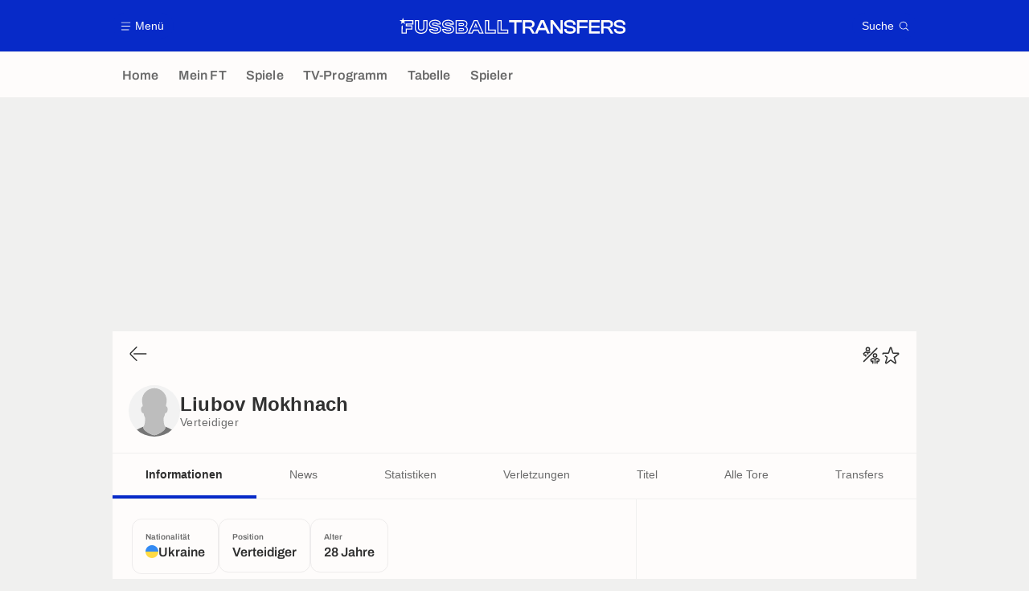

--- FILE ---
content_type: text/html; charset=UTF-8
request_url: https://www.fussballtransfers.com/spieler/liubov-mokhnach/
body_size: 18252
content:
    <!doctype html>
<html lang="de" class="no-js" >
    <head>
        <meta charset="UTF-8">
        <meta name="viewport" content="width=device-width,initial-scale=1,maximum-scale=1,user-scalable=no">

                                        <link rel="preconnect" href="https://securepubads.g.doubleclick.net">
            <link rel="dns-prefetch" href="https://securepubads.g.doubleclick.net">
            <link rel="preconnect" href="https://c.amazon-adsystem.com">
            <link rel="dns-prefetch" href="https://c.amazon-adsystem.com">
            <link rel="preconnect" href="https://ib.adnxs.com">
            <link rel="dns-prefetch" href="https://ib.adnxs.com">
                                                <link rel="preconnect" href="https://sdk.privacy-center.org">
                    <link rel="dns-prefetch" href="https://sdk.privacy-center.org">
                                            <link rel="preconnect" href="https://logs1409.xiti.com">
        <link rel="dns-prefetch" href="https://logs1409.xiti.com">

                            
                                <script>document.documentElement.classList.remove("no-js");</script>
        
                    <style>body{background:#fff;-webkit-animation:-start 6s steps(1,end) 0s 1 normal both;-moz-animation:-start 6s steps(1,end) 0s 1 normal both;-ms-animation:-start 6s steps(1,end) 0s 1 normal both;animation:-start 6s steps(1,end) 0s 1 normal both}@-webkit-keyframes -start{from{visibility:hidden}to{visibility:visible}}@-moz-keyframes -start{from{visibility:hidden}to{visibility:visible}}@-ms-keyframes -start{from{visibility:hidden}to{visibility:visible}}@-o-keyframes -start{from{visibility:hidden}to{visibility:visible}}@keyframes -start{from{visibility:hidden}to{visibility:visible}}</style>
            <noscript><style>body{-webkit-animation:none;-moz-animation:none;-ms-animation:none;animation:none}</style></noscript>
                        










<style>
:root, body .forceLightmode {
    --grey1000: #303030;
    --grey1000rgb: 48,48,48;
    --grey900: #474747;
    --grey800: #6B6B6B;
    --grey400: #E1E1E0;
    --grey300: #EEECEC;
    --grey200: #F0F0EF;
    --grey100: #F2F2F2;
    --grey0: #FEFCFB;
    --grey0rgb: 254,252,251;
    --primary: #072AC8;
    --primaryRGB: 7,42,200;
    --onPrimary: #FEFCFB;
    --onPrimaryRGB: 254,252,251;

    --secondary: #CA0709;
    --secondaryRGB: 202,7,9;
    --onSecondary: #FEFCFB;
    --onSecondaryRGB: 254,252,251;

    --yellow-card: #FFC107;
    --red-card: #D32F2F;

    --success: #7CB342;
    --warning: #FDB935;
    --danger: #E53935;

    --live: #CA0709;
    --liveRGB: 202,7,9;
    --onLive: #FEFCFB;

    --betclic: #E20014;
    --parionssport: #00265A;
    --pmu: #007831;
    --unibet: #3AAA35;
    --winamax: #B5121B;
    --zebet: #CF0C1C;
}

body.darkmode, body .forceDarkmode {
            --grey1000: #FEFCFB;
            --grey1000rgb: 254,252,251;
            --grey900: #B8B8B8;
            --grey800: #98989F;
            --grey400: #0D0D0D;
            --grey300: #242424;
            --grey200: #000000;
            --grey100: #2C2C2E;
            --grey0: #171717;
            --grey0rgb: 23,23,23;
    
    --primary: #2972FA;
    --primaryRGB: 41,114,250;
    --onPrimary: #171717;
    --onPrimaryRGB: 23,23,23;

    --secondary: #EF3120;
    --secondaryRGB: 239,49,32;
    --onSecondary: #FEFCFB;
    --onSecondaryRGB: 254,252,251;

    --yellow-card: #FFC107;
    --red-card: #D32F2F;

    --success: #3BC14F;
    --warning: #FCB045;
    --danger: #FC5545;

    --live: #EF3120;
    --liveRGB: 239,49,32;
    --onLive: #FEFCFB;

    --betclicDark: #FF707D;
    --parionssportDark: #063574;
    --pmuDark: #00B84B;
    --unibetDark: #77D373;
    --winamaxDark: #F27D84;
    --zebetDark: #F77882;
}
</style>

            <link rel="stylesheet" href="https://www.fussballtransfers.com/build/css/common.2f823942.css">
                    
                    <title>Liubov Mokhnach ( ): Alter, Position, Größe, Gewicht</title>
<meta name="description" content="Alles über Liubov Mokhnach: Transfers, Gehalt, Erfolge, Statistiken im Klub und im Nationalteam."/>


<meta property="og:site_name" content="Fussball Transfers"/>
<meta property="og:url" content="https://www.fussballtransfers.com/spieler/liubov-mokhnach/"/>
<meta property="og:type" content="website"/>
<meta property="og:title" content="Liubov Mokhnach ( ): Alter, Position, Größe, Gewicht"/>
<meta property="og:description" content="Alles über Liubov Mokhnach: Transfers, Gehalt, Erfolge, Statistiken im Klub und im Nationalteam."/>
<meta property="og:image" content="https://www.fussballtransfers.com/build/images/cover-de.1262bb0a.jpg"/>
    <meta property="og:image:width" content="1200"/>
    <meta property="og:image:height" content="675"/>

<meta name="twitter:site" content="@FT_Redaktion"/>
<meta name="twitter:card" content="summary_large_image"/>
<meta name="twitter:title" content="Liubov Mokhnach ( ): Alter, Position, Größe, Gewicht"/>
<meta name="twitter:description" content="Alles über Liubov Mokhnach: Transfers, Gehalt, Erfolge, Statistiken im Klub und im Nationalteam."/>
<meta name="twitter:image" content="https://www.fussballtransfers.com/build/images/cover-de.1262bb0a.jpg"/>
<meta name="twitter:url" content="https://www.fussballtransfers.com/spieler/liubov-mokhnach/"/>
<meta name="twitter:app:name:iphone" content="FussballTransfers.com"/>
<meta name="twitter:app:id:iphone" content="587802106"/>
<meta name="twitter:app:name:ipad" content="FussballTransfers.com"/>
<meta name="twitter:app:id:ipad" content="587802106"/>
<meta name="twitter:app:name:googleplay" content="FussballTransfers.com"/>
<meta name="twitter:app:id:googleplay" content="net.fussballtransfers.mobile"/>
<meta name="twitter:widgets:theme" content=""/>
    <meta name="twitter:creator" content=""/>

<meta property="fb:app_id" content="189786361071302"/>

    <link rel="canonical" href="https://www.fussballtransfers.com/spieler/liubov-mokhnach/"/>







<meta name="robots" content="max-image-preview:large">

<meta name="apple-mobile-web-app-title" content="FussballTransfers.com">
<meta name="apple-itunes-app" content="app-id=587802106">
<meta name="application-name" content="FussballTransfers.com">

    <meta name="theme-color" content="#f3f3f2">

<meta name="msapplication-TileColor" content="#072AC8">
<meta name="msapplication-TileImage" content="https://www.fussballtransfers.com/build/favicons/mstile-150x150.png">
<meta name="msapplication-config" content="https://www.fussballtransfers.com/browserconfig.xml">

        
        <link rel="manifest" href="https://www.fussballtransfers.com/manifest.json">
        <link rel="apple-touch-icon" href="https://www.fussballtransfers.com/build/favicons/apple-touch-icon.003c90f9.png">
<link rel="icon" type="image/png" sizes="16x16" href="https://www.fussballtransfers.com/build/favicons/favicon-16x16.92bf6a1d.png">
<link rel="icon" type="image/png" id="favicon32" sizes="32x32" href="https://www.fussballtransfers.com/build/favicons/favicon-32x32.45ab321b.png" data-src-alert="https://www.fussballtransfers.com/build/favicons/favicon-32x32-alert.4f670079.png" data-src="https://www.fussballtransfers.com/build/favicons/favicon-32x32.45ab321b.png">
<link rel="icon" type="image/png" sizes="192x192" href="https://www.fussballtransfers.com/build/favicons/android-chrome-192x192.88189be8.png"  />
<link rel="icon" type="image/png" sizes="512x512" href="https://www.fussballtransfers.com/build/favicons/android-chrome-512x512.b8dfbce8.png"  />
<link rel="mask-icon" href="https://www.fussballtransfers.com/build/favicons/safari-pinned-tab.430333f4.svg" color="#072ac8">


                    <script type="application/ld+json">
                [{"@context":"https:\/\/schema.org","@type":"BreadcrumbList","itemListElement":[{"@type":"ListItem","name":"Home","position":1,"item":"https:\/\/www.fussballtransfers.com\/"},{"@type":"ListItem","name":"Spieler","position":2,"item":"https:\/\/www.fussballtransfers.com\/spieler\/"},{"@type":"ListItem","name":"Liubov Mokhnach","position":3}]},{"@context":"https:\/\/schema.org","@type":"Person","name":"Liubov Mokhnach","mainEntityOfPage":"https:\/\/www.fussballtransfers.com\/spieler\/liubov-mokhnach\/","givenName":"Liubov","familyName":"Mokhnach","birthDate":"1997-06-02T00:00:00+00:00","nationality":{"@type":"Country","name":"Ukraine"}},{"@context":"https:\/\/schema.org","@type":"FAQPage","mainEntity":[{"@type":"Question","name":"Woher kommt Liubov Mokhnach?","acceptedAnswer":{"@type":"Answer","text":"<p>Der Geburtsort von Liubov Mokhnach ist Ukraine. Nationalit\u00e4t(en): Ukraine.<\/p>"}},{"@type":"Question","name":"Wie alt ist Liubov Mokhnach?","acceptedAnswer":{"@type":"Answer","text":"<p>Liubov Mokhnach ist 28 Jahre alt. Sein Geburtsdatum ist der 02\/06\/1997.<\/p>"}},{"@type":"Question","name":"Auf welcher Position spielt Liubov Mokhnach?","acceptedAnswer":{"@type":"Answer","text":"<p>Liubov Mokhnach ist Verteidiger.<\/p>"}}]}]
            </script>
                    </head>

    <body class="page page--player_show pagePerson  "  data-id="2089786195012778685" data-page="player_show"  data-website="FussballTransfers.com" data-privacyPolicyURL="https://www.fussballtransfers.com/kontakt-impressum-rss-feed" data-disqus=fussballtransfers-1 >
                                        <div class="reg-ovr">
                <div id="/45503615/mweb_fussballtransfers/overlay_data"
             class="gtag gtag--m gtag--ovr "
             data-sizes='[[300, 50], [320, 50], [300, 100], [320, 100], &quot;fluid&quot;]'
             data-context="mweb"
             data-code="overlay_data"
             data-path="/45503615/mweb_fussballtransfers/overlay_data"
             data-appnexus-id="18996899"
             data-teads-id="130816"
             data-pubmatic-id=""
             data-rubicon-id="792834"
             data-ix-id="559256"
                             data-equativ-id="91512"
             data-mediasquare-id="fussballtransfers.com_overlay-data_atf_banner_mobile"
             data-nexx360-id="scbz3sb4"
             data-seedtag-id="34290228"
             data-taboola-id="MWeb_FussballTransfers/Overlay_DATA"
             data-smilewanted-id="adversport.com_hb_3"
             data-optidigital-id="Overlay_DATA"
             data-ttd-id="MWeb_FussballTransfers/Overlay_DATA"
                
        ></div>
    
    <a class="reg-ovr_close hidden">&times;</a>
</div>


                                                
                            <div class="main">
                                            <header class="logoHeader">
    <div class="logoHeader__container">
        
<a  class="button button--alternate button--medium   "   role=button data-menumodal=open aria-label=Menü>
    <span class="button__iconWrapper">
            
<svg xmlns="http://www.w3.org/2000/svg" width="13" height="13" fill="currentColor" viewBox="0 0 24 24">
    <path d="M2.25 4.5h19.5c.413 0 .75-.338.75-.75a.752.752 0 0 0-.75-.75H2.25a.752.752 0 0 0-.75.75c0 .412.337.75.75.75ZM21.75 11.25H2.25a.752.752 0 0 0-.75.75c0 .412.337.75.75.75h19.5c.413 0 .75-.338.75-.75a.752.752 0 0 0-.75-.75ZM18.75 19.5H2.25a.752.752 0 0 0-.75.75c0 .413.337.75.75.75h16.5c.413 0 .75-.337.75-.75a.752.752 0 0 0-.75-.75Z"/>
</svg>


        </span><span class="button__textWrapper">Menü</span>
</a>


                    <a href="https://www.fussballtransfers.com/" class="logoHeader__logo" aria-label="Fussball Transfers: Aktuelle News und Gerüchte vom Transfermarkt">
                
<svg xmlns="http://www.w3.org/2000/svg" fill="none" viewBox="0 0 564 40" width="282" height="20">
  <path fill="currentColor" fill-rule="evenodd" d="m6.47 6.13 2-6.13 1.96 6.13h23.82v10.9H18.47v2.13h13.7v10.35H18.09V39.6H5.23l.03-18.68 2.51-1.84-.02 18.06h7.91V27.02h14l-.04-5.37H15.66v-7.08h15.99V8.6H13.53l-1.85 1.33 2 6.13-5.21-3.79-5.23 3.79 2-6.13L0 6.16h5.8v-.03h.67Zm118.88 12.3c3.38.62 5.9 1.71 7.71 3.4a8.89 8.89 0 0 1 2.92 7.01c0 5.1-3.81 11.02-14.6 11.02-3.72 0-7.28-.78-10-2.2-3.32-1.74-5.17-4.3-5.17-7.23v-2.6h10.2v1.13c0 .38.24.72.61.84.99.32 2.52.6 4.4.6 2.8 0 3.98-.31 4.5-.6.2-.12.3-.18.3-.7s-.1-.6-.18-.66c-.29-.2-.98-.52-2.77-.87l-6.97-1.15h-.06c-3.06-.55-5.43-1.54-7.16-3.04a9.27 9.27 0 0 1-3.21-7.31c0-5.06 3.9-10.95 14.91-10.95 8.1 0 14.22 4.1 14.22 9.53v2.6h-10.14v-1.33c0-.4-.24-.75-.61-.86a13.4 13.4 0 0 0-3.87-.52c-2.78 0-3.9.4-4.34.63-.26.12-.35.18-.35.61 0 .47.08.54.14.6.38.3 1.25.59 2.6.87l6.92 1.19Zm-16.53 12c0 4.02 5.9 6.82 12.6 6.82 8.46 0 12.02-4.04 12.02-8.35 0-4.22-2.83-6.82-8.55-7.86l-6.97-1.21c-3.38-.73-4.83-1.54-4.83-4.02 0-2.6 2.05-3.87 7.26-3.87 3.78 0 7.1 1.1 7.1 2.68h4.98c0-3.87-5.09-6.93-11.62-6.93-8.9 0-12.31 4.19-12.31 8.35 0 4.71 3.4 6.94 8.23 7.8l7 1.16c3.64.66 5.08 1.62 5.08 4.1 0 2.7-1.93 3.9-7.4 3.9-3.9 0-7.6-1.15-7.6-2.57h-5Zm319.62-9.68-7.92-1.36c-4.1-.9-5.29-1.85-5.29-4.3 0-1.91.9-4.1 8-4.1 6.3 0 8.88 1.64 8.88 5.72v.92h5.78v-.58c0-7.2-5.29-11.47-14.16-11.47-10.55 0-14.3 5.06-14.3 9.82 0 4.95 3.23 8.04 9.62 9.2l7.97 1.32c4.22.81 5.55 1.88 5.55 4.43 0 2.48-1.38 4.16-8.15 4.16-6.59 0-9.16-1.56-9.16-5.58v-1.07h-5.84v.58c0 7.28 5.46 11.47 15 11.47 10.3 0 13.96-5.08 13.96-9.85.03-5-3.32-8.1-9.94-9.3Zm-143.1-9.4h-12.82v-5.3h31.44v5.32h-12.83v28h-5.78v-28ZM61.65 6.14h-2.6v17.45c0 4.8-1.1 6.04-5.34 6.04-4.25 0-5.35-1.24-5.35-6.04V6.13H37.9v19.13c0 4.5 1.47 8.27 4.28 10.87C44.9 38.67 48.9 40 53.67 40c4.8 0 8.79-1.33 11.56-3.87 2.8-2.58 4.28-6.33 4.28-10.87V6.13h-7.86Zm5.3 19.13c0 7.69-4.8 12.14-13.24 12.14-8.41 0-13.18-4.48-13.18-12.14V8.73h5.26v14.85c0 5.7 1.76 8.65 7.95 8.65 6.18 0 7.95-2.95 7.95-8.65V8.73h5.29v16.53h-.03Zm89.42.6h-9.57v6.91h9.45c2.66 0 4.22-1.1 4.22-3.46-.03-2.37-1.3-3.44-4.1-3.44Zm1.62 4.28c-.09.1-.52.32-1.74.32h-7.17v-2.31h7.29c1.12 0 1.5.22 1.6.28h.02c.11.1.17.44.17.85.03.29 0 .72-.17.86Zm10.86-14.62a8.3 8.3 0 0 1-2.66 6.39c2.38 1.62 3.68 4.16 3.68 7.37 0 6.3-4.4 10.23-11.48 10.23h-18.93V6.16h18.33c6.82 0 11.06 3.58 11.06 9.36Zm-27.08 21.65h16.62c5.9 0 9.2-3 9.16-7.92 0-3.79-2.37-6.45-7.25-7v-.28c4.36-.52 6.24-3.07 6.24-6.45 0-4.54-3.3-7.08-8.75-7.08h-16.02v28.73Zm18.73-20.12c-.03-2.34-1.3-3.47-4.1-3.47h-9.57v6.91h9.45c2.63 0 4.25-1.07 4.22-3.44Zm-11.4-1.16h7.26c1.12 0 1.5.22 1.6.27l.02.01c.11.1.17.44.17.84 0 .26-.03.7-.2.81-.09.09-.52.32-1.74.32h-7.16V15.9h.05Zm45.5-9.77.69 1.53 12.6 28.26 1.62 3.68h-11.59l-.7-1.57-2.54-5.78h-9.97l-2.54 5.78-.7 1.57h-11.5l1.62-3.68 12.57-28.26.7-1.53h9.74Zm1.76 23.52 3.23 7.34h5.9L192.95 8.73h-6.39l-12.57 28.26h5.78l3.23-7.34h13.36ZM189.5 13.7l-4.71 10.84h9.74l-4.71-10.84h-.32Zm-1.53 9.19 1.73-3.96 1.73 3.96h-3.46Zm34.8-14.16V29.3h16.59v10.28h-27.08V6.14h10.5v2.6Zm-7.9 28.26h21.88v-5.11h-16.59V8.73h-5.29v28.26Zm39.02-7.71V6.13H243.4v33.46h27.11V29.32H253.9v-.03Zm14.02 7.71h-21.88V8.73h5.29v23.15h16.59v5.11Zm91.24-30.95h-7.77l-14.74 33.12-5.58-9.7c-1.16-2.06-2.31-3.45-4.48-4.17 5.95-.55 9.34-3.9 9.34-9.34 0-6.21-4.6-9.91-12.26-9.91h-17.23v33.32h5.84V26.65h5.7c4.1 0 5.46 1.12 6.82 3.52l5.2 9.05.09.14h12.98l3.76-8.5h16.88l3.76 8.5h6.56L359.28 6.21l-.12-.17Zm-35.52 15.98h-11.36V11.36h11.36c4.42 0 6.3 1.59 6.3 5.35-.03 3.78-1.85 5.31-6.3 5.31Zm25.52 3.53 4.25-9.57 1.82-4.48 1.85 4.48 4.25 9.57h-12.17Zm51.42 5.7-.23-5.56V6.04h5.8v33.32h-6.06l-14.8-19.22-3.96-5.57.2 5.29v19.5h-5.84V6.04h6.07l14.71 19.28 4.1 5.92Zm46.82 8.11h-5.81V6.04h26.53v5.32H447.4v9.6h19.97v5.25H447.4v13.15Zm24.05 0h26.67v-5.31h-20.87v-8.82h20.12v-5.26h-20.12v-8.61h20.87V6.04h-26.68v33.32Zm59.68-23.4c0 5.43-3.38 8.78-9.34 9.33 2.17.75 3.3 2.1 4.51 4.16l5.7 9.91h-6.71l-.09-.14-5.2-9.05c-1.36-2.4-2.72-3.52-6.82-3.52h-5.7v12.71h-5.83V6.04h17.22c7.66 0 12.26 3.7 12.26 9.91Zm-23.67 6.06h11.36c4.45 0 6.3-1.53 6.3-5.31 0-3.76-1.88-5.35-6.3-5.35h-11.36v10.66Zm44.85-1.27-7.92-1.36c-4.1-.9-5.29-1.85-5.29-4.3 0-1.91.9-4.1 8.01-4.1 6.3 0 8.87 1.64 8.87 5.72v.92h5.78v-.58c0-7.2-5.29-11.47-14.16-11.47-10.55 0-14.3 5.06-14.3 9.82 0 4.95 3.23 8.04 9.62 9.2l7.98 1.32c4.22.81 5.55 1.88 5.55 4.43 0 2.48-1.4 4.16-8.16 4.16-6.58 0-9.16-1.56-9.16-5.58v-1.07h-5.84v.58c0 7.28 5.47 11.47 15 11.47 10.3 0 13.96-5.08 13.96-9.85.03-5-3.32-8.1-9.94-9.3Zm-451.73 1.07c-1.82-1.68-4.34-2.77-7.72-3.38l-6.9-1.19c-1.36-.28-2.23-.57-2.6-.86l-.02-.01c-.05-.06-.13-.13-.13-.6 0-.43.09-.5.35-.6.43-.24 1.56-.64 4.33-.64 1.7 0 3.04.26 3.87.52.38.11.61.46.61.86v1.33h10.14v-2.6c0-5.43-6.12-9.53-14.21-9.53-11.02 0-14.92 5.9-14.92 10.95 0 2.98 1.1 5.52 3.21 7.31 1.73 1.5 4.1 2.49 7.17 3.04h.06l6.96 1.15c1.8.35 2.49.67 2.78.87.08.06.17.14.17.66s-.09.58-.29.7c-.52.29-1.7.6-4.5.6-1.89 0-3.42-.28-4.4-.6a.87.87 0 0 1-.6-.84v-1.13H73.72v2.6c0 2.92 1.85 5.5 5.17 7.23a22.08 22.08 0 0 0 10 2.2c10.78 0 14.6-5.93 14.6-11.02a8.98 8.98 0 0 0-2.92-7.02ZM88.93 37.25c-6.7 0-12.6-2.8-12.6-6.82h5c0 1.42 3.7 2.58 7.6 2.58 5.46 0 7.4-1.22 7.4-3.9 0-2.5-1.45-3.45-5.09-4.11l-7-1.16c-4.82-.86-8.23-3.09-8.23-7.8 0-4.16 3.41-8.35 12.31-8.35 6.54 0 11.62 3.06 11.62 6.93H95c0-1.59-3.32-2.68-7.1-2.68-5.21 0-7.26 1.27-7.26 3.87 0 2.48 1.44 3.3 4.82 4.02l6.97 1.21c5.72 1.04 8.55 3.64 8.55 7.86-.06 4.3-3.58 8.35-12.05 8.35Z" clip-rule="evenodd"/>
</svg>


            </a>
        
         
<a  class="button button--alternate button--medium   "   role=button data-searchmodal=open aria-label=Suche>
    <span class="button__textWrapper">Suche</span><span class="button__iconWrapper">
            
<svg xmlns="http://www.w3.org/2000/svg" width="13" height="13" fill="currentColor" viewBox="0 0 24 24">
    <path d="M22.282 21.218 16.8 15.735a.747.747 0 0 0-1.058 0c-2.91 2.902-7.642 2.902-10.552 0A7.421 7.421 0 0 1 3 10.455c0-1.988.78-3.862 2.19-5.265A7.386 7.386 0 0 1 10.455 3c1.995 0 3.87.78 5.28 2.19a7.411 7.411 0 0 1 1.822 7.552.751.751 0 0 0 .48.945.751.751 0 0 0 .945-.48A8.897 8.897 0 0 0 16.8 4.14a8.901 8.901 0 0 0-6.338-2.625 8.902 8.902 0 0 0-6.33 2.625 8.871 8.871 0 0 0-2.625 6.33c0 2.393.93 4.65 2.625 6.345a9.046 9.046 0 0 0 6.33 2.617 8.964 8.964 0 0 0 5.783-2.114l4.98 4.98c.15.15.337.217.532.217a.747.747 0 0 0 .532-1.275l-.007-.023Z"/>
</svg>


        </span>
</a>

    </div>
</header>

                        <div class="mainNavigation">
    <nav class="mainNavigation__container">
        <ul class="mainNavigation__list">
                            <li class="mainNavigation__item">
                    <a href=/ class="mainNavigationButton   " >
    <span class="mainNavigationButton__iconText">
<svg xmlns="http://www.w3.org/2000/svg" width="24" height="24" fill="currentColor" viewBox="0 0 24 24">
    <path class="svgActive" d="m21.367 8.182-7.5-6.022a2.959 2.959 0 0 0-3.735 0l-7.5 6.022a3.02 3.02 0 0 0-1.132 2.37v9.765c0 1.208.96 2.19 2.145 2.19h3.712c1.186 0 2.145-.982 2.145-2.19v-4.95c0-.382.285-.69.646-.69h3.712c.353 0 .645.308.645.69v4.95c0 1.208.96 2.19 2.145 2.19h3.713c1.184 0 2.145-.982 2.145-2.19v-9.764a3.02 3.02 0 0 0-1.133-2.37h-.008Z"/>
    <path class="svgInactive" d="m21.367 8.182-7.5-6.022a2.948 2.948 0 0 0-3.727 0l-7.5 6.022a3.05 3.05 0 0 0-1.14 2.37v8.198c0 .413.337.75.75.75s.75-.337.75-.75v-8.197c0-.466.21-.916.578-1.2l7.5-6.023a1.468 1.468 0 0 1 1.852 0l7.508 6.022c.36.285.57.728.57 1.2v9.758c0 .383-.293.69-.645.69H16.65c-.352 0-.645-.308-.645-.69v-4.95c0-1.207-.96-2.19-2.137-2.19h-3.72c-1.178 0-2.138.982-2.138 2.19v4.95c0 .383-.292.69-.645.69H3.757a.752.752 0 0 0-.75.75c0 .413.338.75.75.75h3.608c1.185 0 2.145-.983 2.145-2.19v-4.95c0-.383.285-.69.638-.69h3.72c.352 0 .637.307.637.69v4.95c0 1.207.96 2.19 2.145 2.19h3.713c1.184 0 2.145-.983 2.145-2.19v-9.757c0-.923-.428-1.808-1.133-2.37h-.008Z"/>
</svg>

<span class="mainNavigationButton__iconText__shortText">Home</span>
        <span class="mainNavigationButton__iconText__text">Home</span>
    </span></a>

                </li>
                            <li class="mainNavigation__item">
                    <a href=/mein-ft/ class="mainNavigationButton   " >
    <span class="mainNavigationButton__iconText">
<svg xmlns="http://www.w3.org/2000/svg" width="24" height="24" fill="currentColor" viewBox="0 0 24 24">
  <path class="svgActive" d="M22.417 9.457c-.217-.637-.78-1.05-1.44-1.05l-5.767-.03-1.838-5.872a1.433 1.433 0 0 0-1.38-1.012c-.637 0-1.192.404-1.38 1.012L8.76 8.4H3.007c-.66 0-1.222.412-1.44 1.05a1.56 1.56 0 0 0 .533 1.748l4.68 3.547-1.785 5.723c-.203.652.03 1.357.585 1.747a1.476 1.476 0 0 0 1.762-.03l4.613-3.532 4.68 3.532a1.474 1.474 0 0 0 1.762.03c.555-.39.788-1.095.585-1.747l-1.785-5.723 4.68-3.547c.533-.405.75-1.11.533-1.748l.007.008Z"/>
  <path class="svgInactive"  d="M22.418 9.457a1.503 1.503 0 0 0-1.44-1.05l-5.768-.022-1.83-5.88A1.431 1.431 0 0 0 12 1.493c-.637 0-1.185.397-1.38 1.02L8.903 8.024l-.135.383H3.023c-.54 0-1.02.277-1.298.735a1.59 1.59 0 0 0-.045 1.552.747.747 0 0 0 1.013.307A.747.747 0 0 0 3 9.99c-.007-.015 0-.068.023-.082h5.745c.66 0 1.245-.428 1.447-1.073L12 3.12l1.785 5.722a1.526 1.526 0 0 0 1.448 1.073h5.745v.098l-2.633 1.995s-.045.037-.067.06L15.9 13.86s-.075.06-.097.09a.729.729 0 0 0-.188.758l1.943 6.225c.015.06-.015.067-.008.067l-4.68-3.532a1.451 1.451 0 0 0-1.747 0l-4.665 3.54s-.038-.015-.023-.075l1.943-6.226a.81.81 0 0 0-.285-.847l-2.258-1.702a.752.752 0 0 0-1.05.15.752.752 0 0 0 .15 1.05l1.86 1.402-1.785 5.723c-.21.652.03 1.357.585 1.747a1.476 1.476 0 0 0 1.763-.03l4.612-3.532 4.68 3.532a1.474 1.474 0 0 0 1.763.038c.555-.39.787-1.096.585-1.748l-1.785-5.722 2.047-1.546s.053-.037.075-.06l2.558-1.942c.532-.398.75-1.103.532-1.748l-.007-.014Z"/>
</svg>

<span class="mainNavigationButton__iconText__shortText">Mein FT</span>
        <span class="mainNavigationButton__iconText__text">Mein FT</span>
    </span></a>

                </li>
                            <li class="mainNavigation__item">
                    <a href=/spiel/ class="mainNavigationButton   " >
    <span class="mainNavigationButton__iconText">
<svg xmlns="http://www.w3.org/2000/svg" width="24" height="24" fill="currentColor" viewBox="0 0 24 24">
    <path class="svgActive" d="M4.5 15V9h-3v6h3ZM9 12c0 1.395.953 2.573 2.25 2.903V9.098A2.994 2.994 0 0 0 9 12ZM15 12a2.994 2.994 0 0 0-2.25-2.902v5.805A2.994 2.994 0 0 0 15 12ZM19.5 9v6h3V9h-3Z"/>
    <path class="svgActive" d="M1.5 6v1.5h3.75c.412 0 .75.338.75.75v7.5c0 .413-.338.75-.75.75H1.5V18a3 3 0 0 0 3 3h6.75v-4.567A4.492 4.492 0 0 1 7.5 12c0-2.227 1.62-4.08 3.75-4.433V3H4.5a3 3 0 0 0-3 3ZM19.5 3h-6.75v4.567A4.492 4.492 0 0 1 16.5 12c0 2.227-1.62 4.08-3.75 4.433V21h6.75a3 3 0 0 0 3-3v-1.5h-3.75a.752.752 0 0 1-.75-.75v-7.5c0-.412.337-.75.75-.75h3.75V6a3 3 0 0 0-3-3Z"/>
    <path class="svgInactive" d="M19.5 3h-15a3 3 0 0 0-3 3v11.25c0 .413.337.75.75.75s.75-.337.75-.75v-.75h2.25c.412 0 .75-.337.75-.75v-7.5a.752.752 0 0 0-.75-.75H3V6c0-.825.675-1.5 1.5-1.5h6.75v3.067A4.505 4.505 0 0 0 7.5 12a4.505 4.505 0 0 0 3.75 4.433V19.5h-7.5a.752.752 0 0 0-.75.75c0 .413.337.75.75.75H19.5a3 3 0 0 0 3-3V6a3 3 0 0 0-3-3Zm-15 6v6H3V9h1.5Zm8.25.105A3 3 0 0 1 15 12a3 3 0 0 1-2.25 2.895v-5.79ZM9 12a3 3 0 0 1 2.25-2.895v5.79A3 3 0 0 1 9 12Zm10.5 7.5h-6.75v-3.067A4.505 4.505 0 0 0 16.5 12a4.505 4.505 0 0 0-3.75-4.433V4.5h6.75c.825 0 1.5.675 1.5 1.5v1.5h-2.25a.752.752 0 0 0-.75.75v7.5c0 .413.337.75.75.75H21V18c0 .825-.675 1.5-1.5 1.5ZM21 15h-1.5V9H21v6Z"/>
</svg>

<span class="mainNavigationButton__iconText__shortText">Spiele</span>
        <span class="mainNavigationButton__iconText__text">Spiele</span>
    </span></a>

                </li>
                            <li class="mainNavigation__item">
                    <a href=/fussball-tv/ class="mainNavigationButton   " >
    <span class="mainNavigationButton__iconText">
<svg xmlns="http://www.w3.org/2000/svg" width="24" height="24" fill="currentColor" viewBox="0 0 24 24">
    <path class="svgActive" fill-rule="evenodd" clip-rule="evenodd" d="M22.5 15.75V6a3 3 0 0 0-3-3h-15a3 3 0 0 0-3 3v9.75c0 1.335.87 2.468 2.078 2.858l-1.11 1.11a.756.756 0 0 0 0 1.064c.15.143.337.218.532.218a.768.768 0 0 0 .533-.218l2.032-2.032h12.87l2.033 2.032c.15.143.337.218.532.218a.768.768 0 0 0 .532-.218.756.756 0 0 0 0-1.064l-1.11-1.11A3.002 3.002 0 0 0 22.5 15.75Zm-12-7.5H9v6c0 .412-.338.75-.75.75a.752.752 0 0 1-.75-.75v-6H6a.752.752 0 0 1-.75-.75c0-.412.338-.75.75-.75h4.5c.412 0 .75.338.75.75s-.338.75-.75.75Zm5.962 6.24a.747.747 0 0 1-.712.51.936.936 0 0 1-.24-.037.752.752 0 0 1-.473-.48l-2.25-6.743a.758.758 0 0 1 .473-.953.758.758 0 0 1 .953.473l1.537 4.613 1.538-4.613c.134-.39.555-.6.952-.473.39.136.6.556.473.953l-2.25 6.742v.008Z"/>
    <path class="svgInactive" d="M22.5 15.78V5.97A2.977 2.977 0 0 0 19.53 3H4.47A2.977 2.977 0 0 0 1.5 5.97V15c0 .412.337.75.75.75S3 15.412 3 15V5.97c0-.81.66-1.47 1.47-1.47h15.06c.81 0 1.47.66 1.47 1.47v9.81c0 .81-.66 1.47-1.47 1.47H5.25a.747.747 0 0 0-.285.06.753.753 0 0 0-.247.165l-2.25 2.25A.747.747 0 0 0 3 21a.768.768 0 0 0 .533-.218l2.032-2.032h12.877l2.033 2.032c.15.15.337.218.532.218a.747.747 0 0 0 .532-1.275l-1.116-1.117a2.955 2.955 0 0 0 2.085-2.82l-.008-.008Z"/>
    <path class="svgInactive" d="M8.25 15c.412 0 .75-.338.75-.75v-6h1.5c.412 0 .75-.338.75-.75a.752.752 0 0 0-.75-.75H6a.752.752 0 0 0-.75.75c0 .412.338.75.75.75h1.5v6c0 .412.338.75.75.75ZM15.068 14.543l.045.09c.03.052.067.097.105.142.022.022.037.045.06.06.067.052.135.09.21.12l.015.008c.075.022.15.037.232.037a.794.794 0 0 0 .233-.037l.015-.008a.728.728 0 0 0 .21-.12c.022-.023.045-.038.06-.06a.635.635 0 0 0 .105-.143c.015-.03.03-.052.045-.09.007-.022.022-.037.03-.052l2.25-6.75a.761.761 0 0 0-.473-.953.741.741 0 0 0-.945.473l-1.537 4.62-1.538-4.62a.749.749 0 1 0-1.417.48l2.25 6.75.03.053h.015Z"/>
</svg>

<span class="mainNavigationButton__iconText__shortText">TV</span>
        <span class="mainNavigationButton__iconText__text">TV-Programm</span>
    </span></a>

                </li>
                            <li class="mainNavigation__item">
                    <a href=/tabelle/ class="mainNavigationButton   " >
    <span class="mainNavigationButton__iconText">
<svg xmlns="http://www.w3.org/2000/svg" width="24" height="24" fill="currentColor" viewBox="0 0 24 24">
    <path class="svgActive" d="M18.75 11.25h-3V4.5a3 3 0 0 0-3-3h-1.5a3 3 0 0 0-3 3v3.75h-3a3 3 0 0 0-3 3v8.25a3 3 0 0 0 3 3h13.5a3 3 0 0 0 3-3v-5.25a3 3 0 0 0-3-3Zm.57 6.262c-.12.18-.293.316-.518.413-.224.098-.487.15-.787.15-.338 0-.623-.052-.848-.157a1.11 1.11 0 0 1-.517-.435 1.192 1.192 0 0 1-.172-.638v-.098h.81v.113c0 .172.06.315.172.413.12.105.293.15.517.15.226 0 .383-.045.503-.15.12-.098.18-.256.18-.458 0-.158-.03-.277-.098-.36a.43.43 0 0 0-.247-.18.955.955 0 0 0-.33-.06h-.367v-.63h.36c.112 0 .21-.015.3-.06a.53.53 0 0 0 .217-.188.605.605 0 0 0 .082-.322.651.651 0 0 0-.075-.315.446.446 0 0 0-.21-.18.803.803 0 0 0-.307-.06.813.813 0 0 0-.315.06.45.45 0 0 0-.225.18.612.612 0 0 0-.075.3v.09h-.795v-.15c0-.225.053-.42.172-.592.12-.166.285-.3.503-.398a1.94 1.94 0 0 1 .75-.135c.285 0 .532.037.75.128.21.09.375.217.495.39.12.165.18.367.18.6a.953.953 0 0 1-.323.72c-.097.082-.202.15-.33.202v.03c.218.06.398.18.533.345.135.172.21.39.21.66-.008.24-.067.45-.195.622Zm-8.513-12.87c.128-.007.285-.045.458-.09.172-.052.352-.112.525-.187.18-.075.338-.15.473-.24h.374v3.45h.915v.675h-2.737v-.675h.982v-2.43h-.99v-.502ZM7.507 15H4.516v-.217c0-.18.038-.345.098-.488.067-.15.15-.285.262-.412.112-.12.24-.24.375-.353.135-.112.277-.217.42-.322.165-.128.322-.248.465-.368.15-.12.263-.248.36-.39a.8.8 0 0 0 .135-.457.595.595 0 0 0-.06-.24.594.594 0 0 0-.188-.203.672.672 0 0 0-.345-.075c-.15 0-.27.023-.367.075a.455.455 0 0 0-.218.21.633.633 0 0 0-.074.33v.217h-.803s0-.052-.015-.082c0-.037-.007-.082-.007-.135 0-.293.067-.533.202-.72.135-.188.315-.33.548-.42.232-.09.487-.135.78-.135.262 0 .487.037.667.105.173.075.315.172.428.3.104.12.18.247.232.39a1.302 1.302 0 0 1-.038.93c-.067.158-.157.3-.277.435-.112.143-.255.27-.412.398-.158.127-.33.247-.51.375-.09.06-.18.127-.263.187a2.96 2.96 0 0 0-.21.165c-.053.06-.098.113-.135.165h1.942V15Z"/>
    <path class="svgInactive" d="M18.75 11.25h-3V4.5a3 3 0 0 0-3-3h-1.5a3 3 0 0 0-3 3v3.75H4.905a2.66 2.66 0 0 0-2.655 2.655v7.845c0 .413.337.75.75.75s.75-.337.75-.75v-7.845c0-.637.518-1.155 1.155-1.155H8.25V21H6a.752.752 0 0 0-.75.75c0 .413.338.75.75.75h12.75a3 3 0 0 0 3-3v-5.25a3 3 0 0 0-3-3ZM14.25 21h-4.5V4.5c0-.825.675-1.5 1.5-1.5h1.5c.825 0 1.5.675 1.5 1.5V21Zm6-1.5c0 .825-.675 1.5-1.5 1.5h-3v-8.25h3c.825 0 1.5.675 1.5 1.5v5.25Z"/>
    <path class="svgInactive" d="M6.135 12.84c-.15.12-.3.24-.465.367-.142.105-.285.21-.42.323a4.232 4.232 0 0 0-.375.353 1.496 1.496 0 0 0-.262.405 1.19 1.19 0 0 0-.098.495V15H7.5v-.735H5.565a.63.63 0 0 1 .135-.158c.06-.052.128-.112.21-.172.083-.06.173-.12.263-.188.18-.127.352-.247.51-.374.157-.128.3-.255.412-.39.12-.136.21-.286.278-.436.067-.15.105-.33.105-.517 0-.135-.023-.27-.068-.412a1.028 1.028 0 0 0-.232-.398 1.137 1.137 0 0 0-.428-.293 1.708 1.708 0 0 0-.66-.112c-.292 0-.555.045-.78.135-.225.09-.412.232-.547.42-.135.188-.203.428-.203.72v.135a.2.2 0 0 0 .015.082h.803v-.217c0-.135.022-.24.075-.33a.534.534 0 0 1 .217-.21.764.764 0 0 1 .368-.075c.15 0 .262.03.345.082.09.053.15.12.187.203.038.082.06.158.06.24a.818.818 0 0 1-.135.457c-.09.135-.21.27-.36.39v-.007ZM12.638 4.125h-.375c-.143.082-.3.165-.473.24a4.892 4.892 0 0 1-.525.188c-.172.052-.33.082-.457.09v.502h.99v2.43h-.983v.675h2.745v-.675h-.915v-3.45h-.007ZM18.772 15.885v-.022c.128-.053.233-.128.33-.21a.903.903 0 0 0 .323-.713.998.998 0 0 0-.18-.6 1.12 1.12 0 0 0-.495-.39 1.94 1.94 0 0 0-.75-.135c-.285 0-.533.045-.75.143a1.168 1.168 0 0 0-.503.397c-.12.172-.18.367-.18.592v.15h.795v-.09c0-.12.03-.217.075-.3a.465.465 0 0 1 .218-.18.813.813 0 0 1 .315-.06c.12 0 .217.023.307.06.09.038.158.098.21.18a.567.567 0 0 1 .075.308c0 .135-.03.24-.082.322a.48.48 0 0 1-.218.188.651.651 0 0 1-.3.06h-.36v.63h.368c.12 0 .232.015.33.052a.508.508 0 0 1 .247.18c.068.083.098.203.098.36 0 .21-.06.36-.18.466-.12.097-.285.15-.503.15-.217 0-.397-.053-.51-.15a.531.531 0 0 1-.18-.413v-.113h-.81v.105c0 .24.06.45.173.638.112.188.285.33.517.435.225.105.51.157.848.157.307 0 .57-.052.795-.15.225-.097.397-.232.517-.412.12-.172.188-.383.188-.622 0-.27-.068-.488-.21-.66a1.078 1.078 0 0 0-.533-.353h.015Z"/>
</svg>

<span class="mainNavigationButton__iconText__shortText">Tabelle</span>
        <span class="mainNavigationButton__iconText__text">Tabelle</span>
    </span></a>

                </li>
                            <li class="mainNavigation__item">
                    <a href=/spieler/ class="mainNavigationButton   " >
    <span class="mainNavigationButton__iconText"><span class="mainNavigationButton__iconText__shortText">Spieler</span>
        <span class="mainNavigationButton__iconText__text">Spieler</span>
    </span></a>

                </li>
                    </ul>
    </nav>
</div>

                    
                                                        <div id="/45503615/desk_fussballtransfers/header_data"
             class="gtag gtag--d  gtag--header"
             data-sizes='[[970, 250], [728, 90], [970, 90], [1000, 250]]'
             data-context="desk"
             data-code="header_data"
             data-path="/45503615/desk_fussballtransfers/header_data"
             data-appnexus-id="18996871"
             data-teads-id="130816"
             data-pubmatic-id="3178884"
             data-rubicon-id="792774"
             data-ix-id="559211"
                             data-equativ-id="91491"
             data-mediasquare-id="fussballtransfers.com_header_atf_mban_desktop"
             data-nexx360-id="y2tcqeaw"
             data-seedtag-id="34290232"
             data-taboola-id="Desk_FussballTransfers/Header_DATA"
             data-smilewanted-id="adversport.com_hb_2"
             data-optidigital-id=""
             data-ttd-id="Desk_FussballTransfers/Header_DATA"
                
        ></div>
    
                    
                            <div class="group group--1 ">
                                    <div class="group__main ">
                        <div class="dataTopBar">
    <div class="dataTopBar__actionBack">
        <button class="dataTopBar__back" aria-label="zurück" data-navigationBack>
            
<svg xmlns="http://www.w3.org/2000/svg" width="24" height="24" fill="currentColor" viewBox="0 0 24 24">
    <path d="M21.75 11.25h-15A.752.752 0 0 0 6 12c0 .412.338.75.75.75h15c.413 0 .75-.338.75-.75a.752.752 0 0 0-.75-.75Z" />
    <path d="M3.217 12.533A.742.742 0 0 1 3 12c0-.203.075-.39.217-.533l7.193-7.185a.747.747 0 1 0-1.058-1.057L2.16 10.41A2.23 2.23 0 0 0 1.5 12c0 .6.232 1.162.66 1.59l7.192 7.192c.15.15.338.218.533.218a.747.747 0 0 0 .533-1.275l-7.193-7.193h-.008Z" />
</svg>


        </button>
    </div>

    <div class="dataTopBar__pageDataHeaderIdentity">
        <div class="pageDataHeaderIdentity ">
    <div class="pageDataHeaderIdentity__image pageDataHeaderIdentity__image--person">
            <img
                    src="data:image/svg+xml,%3Csvg%20xmlns='http://www.w3.org/2000/svg'%20viewBox='0%200%2022%2022'%3E%3C/svg%3E"
            data-src="https://www.fussballtransfers.com/build/images/placeholder_player.aa33c38f.svg"
            
                                        alt="Liubov Mokhnach"
                width="22"        height="22"    />

    </div>
    <div class="pageDataHeaderIdentity__labels">
        <div class="pageDataHeaderIdentity__label">Liubov Mokhnach</div>
                    <div class="pageDataHeaderIdentity__secondaryLabel">
                                    Verteidiger
                            </div>
            </div>
</div>

    </div>

    <div class="dataTopBar__actions">
                    <button
                class="dataTopBar__comparator"
                data-modal="modalComparator"
                data-target="#playerComparator"
                data-filter="player"
                data-api="https://www.fussballtransfers.com/comparator/spieler?playersIds%5B0%5D=2089786195012778685"
                aria-label="Statistiken vergleichen"
            >
                
<svg xmlns="http://www.w3.org/2000/svg" width="24" height="24" fill="currentColor" viewBox="0 0 24 24">
    <path d="M13.598 12.098a2.846 2.846 0 0 0 2.842 2.842 2.846 2.846 0 0 0 2.843-2.842 2.846 2.846 0 0 0-2.843-2.843 2.846 2.846 0 0 0-2.842 2.842Zm4.185 0c0 .742-.6 1.342-1.343 1.342a1.341 1.341 0 1 1 0-2.685c.743 0 1.343.6 1.343 1.342Z"/>
    <path d="M22.253 17.003c-1.388-1.26-2.393-1.92-3.248-2.123a.754.754 0 0 0-.637.143 3.23 3.23 0 0 1-.976.524 3.15 3.15 0 0 1-1.897 0c-.36-.12-.69-.3-.982-.524a.748.748 0 0 0-.638-.143c-.855.202-1.86.855-3.248 2.123a.755.755 0 0 0-.165.892l1.066 2.13a.746.746 0 0 0 .93.367l.577-.217v1.575c0 .413.338.75.75.75s.75-.337.75-.75v-2.655a.754.754 0 0 0-1.012-.705l-.953.352-.51-1.012c.502-.435 1.245-1.027 1.867-1.29.338.225.713.397 1.11.532.218.068.435.12.66.158v4.62c0 .413.338.75.75.75.413 0 .75-.337.75-.75v-4.62c.226-.037.45-.09.668-.157.39-.128.758-.308 1.103-.533.622.262 1.364.862 1.867 1.29l-.51 1.012-.953-.352a.754.754 0 0 0-1.012.705v2.655c0 .413.338.75.75.75.413 0 .75-.337.75-.75v-1.575l.578.217a.743.743 0 0 0 .93-.367l1.065-2.13a.755.755 0 0 0-.166-.892h-.014ZM7.56 7.178a2.846 2.846 0 0 0 2.842-2.843A2.846 2.846 0 0 0 7.56 1.492a2.846 2.846 0 0 0-2.843 2.843A2.846 2.846 0 0 0 7.56 7.178ZM7.56 3c.742 0 1.342.6 1.342 1.343a1.341 1.341 0 1 1-2.685 0C6.217 3.6 6.817 3 7.56 3Z"/>
    <path d="m3.57 12.63.585-.218v.593c0 .412.338.75.75.75.413 0 .75-.338.75-.75V11.34a.754.754 0 0 0-1.013-.705l-.96.353-.51-1.013c.503-.435 1.246-1.027 1.86-1.29a4.565 4.565 0 0 0 1.77.682v.983c0 .412.338.75.75.75.413 0 .75-.338.75-.75v-.982a4.475 4.475 0 0 0 1.86-.75.75.75 0 0 0 .188-1.41 1.222 1.222 0 0 0-.232-.083.764.764 0 0 0-.645.143 2.976 2.976 0 0 1-.975.517 3.016 3.016 0 0 1-1.89 0c-.36-.12-.69-.293-.983-.518a.754.754 0 0 0-.637-.142c-.848.202-1.853.855-3.248 2.115a.744.744 0 0 0-.165.893l1.065 2.13c.173.345.57.502.93.367ZM19.373 2.67a.747.747 0 0 0-1.058 0L2.003 18.967a.747.747 0 0 0 .532 1.276.768.768 0 0 0 .533-.218L19.373 3.728a.747.747 0 0 0 0-1.058Z"/>
</svg>


            </button>
                            <button class="dataTopBar__favoriteButton" aria-label="⭐️" data-favorite="0" data-id="2089786195012778685" data-type="persons">
                
<svg xmlns="http://www.w3.org/2000/svg" width="24" height="24" fill="currentColor" viewBox="0 0 24 24">
  <path class="svgActive" d="M22.417 9.457c-.217-.637-.78-1.05-1.44-1.05l-5.767-.03-1.838-5.872a1.433 1.433 0 0 0-1.38-1.012c-.637 0-1.192.404-1.38 1.012L8.76 8.4H3.007c-.66 0-1.222.412-1.44 1.05a1.56 1.56 0 0 0 .533 1.748l4.68 3.547-1.785 5.723c-.203.652.03 1.357.585 1.747a1.476 1.476 0 0 0 1.762-.03l4.613-3.532 4.68 3.532a1.474 1.474 0 0 0 1.762.03c.555-.39.788-1.095.585-1.747l-1.785-5.723 4.68-3.547c.533-.405.75-1.11.533-1.748l.007.008Z"/>
  <path class="svgInactive"  d="M22.418 9.457a1.503 1.503 0 0 0-1.44-1.05l-5.768-.022-1.83-5.88A1.431 1.431 0 0 0 12 1.493c-.637 0-1.185.397-1.38 1.02L8.903 8.024l-.135.383H3.023c-.54 0-1.02.277-1.298.735a1.59 1.59 0 0 0-.045 1.552.747.747 0 0 0 1.013.307A.747.747 0 0 0 3 9.99c-.007-.015 0-.068.023-.082h5.745c.66 0 1.245-.428 1.447-1.073L12 3.12l1.785 5.722a1.526 1.526 0 0 0 1.448 1.073h5.745v.098l-2.633 1.995s-.045.037-.067.06L15.9 13.86s-.075.06-.097.09a.729.729 0 0 0-.188.758l1.943 6.225c.015.06-.015.067-.008.067l-4.68-3.532a1.451 1.451 0 0 0-1.747 0l-4.665 3.54s-.038-.015-.023-.075l1.943-6.226a.81.81 0 0 0-.285-.847l-2.258-1.702a.752.752 0 0 0-1.05.15.752.752 0 0 0 .15 1.05l1.86 1.402-1.785 5.723c-.21.652.03 1.357.585 1.747a1.476 1.476 0 0 0 1.763-.03l4.612-3.532 4.68 3.532a1.474 1.474 0 0 0 1.763.038c.555-.39.787-1.096.585-1.748l-1.785-5.722 2.047-1.546s.053-.037.075-.06l2.558-1.942c.532-.398.75-1.103.532-1.748l-.007-.014Z"/>
</svg>


            </button>
            </div>
</div>

    <div class="dataHeader">
    <div class="dataHeader__pageDataHeaderIdentity">
        <div class="pageDataHeaderIdentity pageDataHeaderIdentity--big">
    <div class="pageDataHeaderIdentity__image pageDataHeaderIdentity__image--person">
            <img
                    src="data:image/svg+xml,%3Csvg%20xmlns='http://www.w3.org/2000/svg'%20viewBox='0%200%2040%2040'%3E%3C/svg%3E"
            data-src="https://www.fussballtransfers.com/build/images/placeholder_player.aa33c38f.svg"
            
                                        alt="Liubov Mokhnach"
                width="40"        height="40"    />

    </div>
    <h1 class="pageDataHeaderIdentity__labels">
        <div class="pageDataHeaderIdentity__label">Liubov Mokhnach</div>
                    <div class="pageDataHeaderIdentity__secondaryLabel">
                                    Verteidiger
                            </div>
            </h1>
</div>

    </div>
        </div>


                </div>
            
            
                        </div>
    <div class="group group--2 ">
                                    <div class="group__main ">
                        <div class="tabs tabs--menu tabs--scrollable " data-tabs >
    <nav class="tabs__links" data-tabsLinks>
        <ul>
                            <li>
                    <a href="https://www.fussballtransfers.com/spieler/liubov-mokhnach/" class="active "
                       data-tabsLink   >
                                                    Informationen
                        
                                            </a>
                                    </li>
                            <li>
                    <a href="https://www.fussballtransfers.com/spieler/liubov-mokhnach/news" class=" "
                       data-tabsLink  data-api="https://www.fussballtransfers.com/api/3.0/player/liubov-mokhnach/news" >
                                                    News
                        
                                            </a>
                                    </li>
                            <li>
                    <a href="https://www.fussballtransfers.com/spieler/liubov-mokhnach/statistik" class=" "
                       data-tabsLink   >
                                                    Statistiken
                        
                                            </a>
                                    </li>
                            <li>
                    <a href="https://www.fussballtransfers.com/spieler/liubov-mokhnach/verletzungen" class=" "
                       data-tabsLink   >
                                                    Verletzungen
                        
                                            </a>
                                    </li>
                            <li>
                    <a href="https://www.fussballtransfers.com/spieler/liubov-mokhnach/turniertrophaeen" class=" "
                       data-tabsLink   >
                                                    Titel
                        
                                            </a>
                                    </li>
                            <li>
                    <a href="https://www.fussballtransfers.com/spieler/liubov-mokhnach/torstatistik" class=" "
                       data-tabsLink   >
                                                    Alle Tore
                        
                                            </a>
                                    </li>
                            <li>
                    <a href="https://www.fussballtransfers.com/spieler/liubov-mokhnach/transferuebersicht" class=" "
                       data-tabsLink   >
                                                    Transfers
                        
                                            </a>
                                    </li>
                        <span class="tabs__indicator" data-tabsIndicator></span>
        </ul>
    </nav>
    <div class="tabs__subMenuSlot" data-tabsSubMenuSlot></div>
    </div>


                </div>
            
            
                        </div>
    <div class="group group--3 ">
                                    <div class="group__main ">
                        
<div class="blockHorizontal " >
    
    <div class="blockHorizontal__contentsWrapper">

        <div class="blockHorizontal__contents ">
                            <div class="blockHorizontal__content blockHorizontal__content--auto">
                        <div class="cardSlide">
    <span class="cardSlide__title">Nationalität</span>
            <div class="cardSlide__content">
                            <div class="cardSlide__image">
                        <img
                    src="data:image/svg+xml,%3Csvg%20xmlns='http://www.w3.org/2000/svg'%20viewBox='0%200%2016%2016'%3E%3C/svg%3E"
            data-src="https://www.fussballtransfers.com/build/images/flags-v2-png/ukr.439b5ba0.png"
            
                                        alt="Ukraine"
                width="16"        height="16"    />

                </div>
                        <span class="cardSlide__defaultText">Ukraine</span>
        </div>
        </div>

                </div>
                            <div class="blockHorizontal__content blockHorizontal__content--auto">
                        <div class="cardSlide">
    <span class="cardSlide__title">Position</span>
            <div class="cardSlide__content">
                        <span class="cardSlide__defaultText">Verteidiger</span>
        </div>
        </div>

                </div>
                            <div class="blockHorizontal__content blockHorizontal__content--auto">
                        <div class="cardSlide">
    <span class="cardSlide__title">Alter</span>
            <div class="cardSlide__content">
                        <span class="cardSlide__defaultText">28 Jahre</span>
        </div>
        </div>

                </div>
                    </div>

        <a role="button" class="blockHorizontal__nav blockHorizontal--navPrev">
            <span class="blockHorizontal__navIconWrapper">
                
<svg xmlns="http://www.w3.org/2000/svg" width="20" height="20" fill="currentColor" viewBox="0 0 24 24">
    <path d="M21.75 11.25h-15A.752.752 0 0 0 6 12c0 .412.338.75.75.75h15c.413 0 .75-.338.75-.75a.752.752 0 0 0-.75-.75Z" />
    <path d="M3.217 12.533A.742.742 0 0 1 3 12c0-.203.075-.39.217-.533l7.193-7.185a.747.747 0 1 0-1.058-1.057L2.16 10.41A2.23 2.23 0 0 0 1.5 12c0 .6.232 1.162.66 1.59l7.192 7.192c.15.15.338.218.533.218a.747.747 0 0 0 .533-1.275l-7.193-7.193h-.008Z" />
</svg>


            </span>
        </a>
        <a role="button" class="blockHorizontal__nav blockHorizontal--navNext active">
            <span class="blockHorizontal__navIconWrapper">
                
<svg xmlns="http://www.w3.org/2000/svg" width="20" height="20" fill="currentColor" viewBox="0 0 24 24">
    <path d="M18 12a.752.752 0 0 0-.75-.75h-15a.752.752 0 0 0-.75.75c0 .412.337.75.75.75h15c.413 0 .75-.338.75-.75Z" />
    <path d="m21.84 10.41-7.192-7.193a.747.747 0 1 0-1.058 1.058l7.192 7.192c.143.143.218.33.218.533s-.075.39-.218.533l-7.192 7.192A.747.747 0 0 0 14.123 21a.768.768 0 0 0 .532-.218l7.193-7.192c.427-.428.66-.99.66-1.59 0-.6-.233-1.162-.66-1.59h-.008Z" />
</svg>


            </span>
        </a>

    </div>
</div>

    
<div class="blockSingle " >
    <div class="blockSingle__container">
                    <div class="blockSingle__title">
                <div class="title">
    <p class="title__left">Die Karriere des Spielers</p></div>

            </div>
        
        <div class="blockSingle__content ">
            <div class="complexTableWrapper">
    <div class="tableScrollIndicator"></div>
    <div class="complexTableScroll">
        <table id="playerStatBySeasonclub"
            class="complexTable "
                    >
                        <thead>
                <tr >
                                            <th class="table__td table__td--statTableTitle text-left min-width-large" >
    
    
            
    
    
    </th>

                                            <th class="table__td table__td--statTablegames_played text-center width-tiny" >
    
            <abbr title="Gespielte Spiele">
    
            
<svg xmlns="http://www.w3.org/2000/svg" width="20" height="20" fill="currentColor" viewBox="0 0 24 24">
    <path class="svgActive" d="M4.5 15V9h-3v6h3ZM9 12c0 1.395.953 2.573 2.25 2.903V9.098A2.994 2.994 0 0 0 9 12ZM15 12a2.994 2.994 0 0 0-2.25-2.902v5.805A2.994 2.994 0 0 0 15 12ZM19.5 9v6h3V9h-3Z"/>
    <path class="svgActive" d="M1.5 6v1.5h3.75c.412 0 .75.338.75.75v7.5c0 .413-.338.75-.75.75H1.5V18a3 3 0 0 0 3 3h6.75v-4.567A4.492 4.492 0 0 1 7.5 12c0-2.227 1.62-4.08 3.75-4.433V3H4.5a3 3 0 0 0-3 3ZM19.5 3h-6.75v4.567A4.492 4.492 0 0 1 16.5 12c0 2.227-1.62 4.08-3.75 4.433V21h6.75a3 3 0 0 0 3-3v-1.5h-3.75a.752.752 0 0 1-.75-.75v-7.5c0-.412.337-.75.75-.75h3.75V6a3 3 0 0 0-3-3Z"/>
    <path class="svgInactive" d="M19.5 3h-15a3 3 0 0 0-3 3v11.25c0 .413.337.75.75.75s.75-.337.75-.75v-.75h2.25c.412 0 .75-.337.75-.75v-7.5a.752.752 0 0 0-.75-.75H3V6c0-.825.675-1.5 1.5-1.5h6.75v3.067A4.505 4.505 0 0 0 7.5 12a4.505 4.505 0 0 0 3.75 4.433V19.5h-7.5a.752.752 0 0 0-.75.75c0 .413.337.75.75.75H19.5a3 3 0 0 0 3-3V6a3 3 0 0 0-3-3Zm-15 6v6H3V9h1.5Zm8.25.105A3 3 0 0 1 15 12a3 3 0 0 1-2.25 2.895v-5.79ZM9 12a3 3 0 0 1 2.25-2.895v5.79A3 3 0 0 1 9 12Zm10.5 7.5h-6.75v-3.067A4.505 4.505 0 0 0 16.5 12a4.505 4.505 0 0 0-3.75-4.433V4.5h6.75c.825 0 1.5.675 1.5 1.5v1.5h-2.25a.752.752 0 0 0-.75.75v7.5c0 .413.337.75.75.75H21V18c0 .825-.675 1.5-1.5 1.5ZM21 15h-1.5V9H21v6Z"/>
</svg>


    
            </abbr>
    
    </th>

                                            <th class="table__td table__td--statTablegoals text-center width-tiny" >
    
            <abbr title="Tore">
    
            
<svg xmlns="http://www.w3.org/2000/svg" width="20" height="20" fill="currentColor" viewBox="0 0 24 24">
    <path d="M12 1.5C6.202 1.5 1.5 6.202 1.5 12c0 5.797 4.702 10.5 10.5 10.5 5.797 0 10.5-4.703 10.5-10.5 0-5.798-4.703-10.5-10.5-10.5ZM12 21a8.961 8.961 0 0 1-4.14-1.012c-.397-.323-.728-.6-.878-.743-.112-.645-.022-1.515.09-2.137.533 0 1.943-.113 3.48-.983.803.645 1.92 1.267 2.745 1.718.158 1.05.383 2.204.443 2.632-.27.18-.563.337-.87.487-.285.03-.577.046-.87.046V21Zm0-18c2.025 0 3.885.683 5.392 1.815v.12c-1.117-.292-2.497.225-3.03.465-1.14-.758-2.362-1.268-3.165-1.56l.053-.802c.248-.023.495-.038.75-.038Zm8.558 6.232a6.63 6.63 0 0 0-.465-.284c-.51-1.943-1.763-3.3-2.25-3.766v-.014a9.026 9.026 0 0 1 2.722 4.064h-.008Zm-9.226 2.28 2.873-1.74 3.592 2.07c.068.87.136 2.273-.134 3.638-1.29 1.223-3.278 1.808-4.058 2.01-.825-.442-2.01-1.117-2.79-1.74l.51-4.238h.008ZM7.05 9.3c-.067-.982-.022-1.98.135-2.985 1.268-1.14 2.963-1.853 3.675-2.115.758.247 2.07.78 3.277 1.582.113 1.448-.045 2.963-.112 3.593l-2.963 1.762c-.734-.292-2.872-1.14-4.012-1.83V9.3Zm-.315-3.053A14.09 14.09 0 0 0 6.6 9.322c-.51.405-1.83 1.65-2.407 3.39a5.548 5.548 0 0 1-1.185-.472c0-.082-.015-.158-.015-.24a8.968 8.968 0 0 1 2.79-6.503c.42.233.75.526.944.75h.008Zm-3.698 6.495c.3.143.728.308 1.23.435.248.646 1.073 2.386 2.385 3.72-.104.6-.21 1.493-.135 2.213-1.942-1.508-3.262-3.78-3.472-6.367h-.007Zm15.09 2.648c.248-1.335.18-2.7.113-3.548 1.073-.847 1.628-1.942 1.83-2.385.203.12.442.293.683.495.157.66.247 1.343.247 2.048a8.913 8.913 0 0 1-1.44 4.86c-.285-.585-1.057-1.207-1.432-1.477v.007Z"/>
</svg>


    
            </abbr>
    
    </th>

                                            <th class="table__td table__td--statTablegoal_assists text-center width-tiny" >
    
            <abbr title="Assists">
    
            
<svg xmlns="http://www.w3.org/2000/svg" width="20" height="20" fill="currentColor" viewBox="0 0 24 24">
    <path d="m20.805 15.765-7.62-7.515c-.06-.06-.135-.113-.202-.165 1.012-1.373 2.167-3.083 2.782-4.785a.748.748 0 0 0-.45-.96.748.748 0 0 0-.96.45c-.697 1.942-2.272 4.013-3.337 5.407l-.825.66s-.053.023-.083.008L7.463 7.65a1.343 1.343 0 0 1-.698-.75l-.757-2.033a.745.745 0 0 0-.675-.487.74.74 0 0 0-.713.435L2.648 9.113l-.735 1.604a2.822 2.822 0 0 0-.083 2.168c.113.3.285.57.48.818l-.255.555a.761.761 0 0 0 .368.997.758.758 0 0 0 .998-.368l.134-.292 1.56.712-.135.293a.761.761 0 0 0 .368.998.758.758 0 0 0 .998-.367l.134-.293L9.015 17.1l-.135.292a.761.761 0 0 0 .368.998.758.758 0 0 0 .998-.367l.134-.293 1.56.712-.135.293a.761.761 0 0 0 .368.998.758.758 0 0 0 .997-.368l.135-.293 1.56.713-.135.293a.761.761 0 0 0 .368.997.758.758 0 0 0 .997-.367l.135-.293 1.275.585c.098.045.195.067.3.098l-.15.322a.761.761 0 0 0 .368.997.758.758 0 0 0 .997-.367l.413-.9c.195-.052.382-.12.562-.21a2.834 2.834 0 0 0 1.485-1.995l.12-.63a2.832 2.832 0 0 0-.795-2.535v-.015Zm-3.75-1.59-.135-.015a1.35 1.35 0 0 1-.735-.315L11.438 9.78l.592-.473s.075-.022.105 0l4.928 4.86-.008.008ZM3.938 13.117a1.343 1.343 0 0 1-.698-.75 1.302 1.302 0 0 1 .038-1.02l.42-.922 4.177 1.912c.398.18.683.548.758.976l.382 2.13L3.93 13.11l.008.008Zm16.185 4.905-.12.63c-.075.405-.33.75-.698.938a1.336 1.336 0 0 1-1.17.03l-4.882-2.235-2.565-1.178-.57-3.157a2.821 2.821 0 0 0-1.605-2.07L4.335 9.068l.908-1.973.127.338a2.8 2.8 0 0 0 1.478 1.59l2.647 1.215c.09.037.18.06.278.082 0 0 .007.015.015.015l5.43 4.65c.442.375.982.607 1.56.668l1.987.194.998.983c.315.315.457.758.375 1.193h-.015Z"/>
</svg>


    
            </abbr>
    
    </th>

                                            <th class="table__td table__td--statTablesubstitute_on text-center width-tiny" >
    
            <abbr title="Einwechslungen">
    
            
<svg xmlns="http://www.w3.org/2000/svg" width="20" height="20" fill="currentColor" viewBox="0 0 24 24" class="svgSuccessColor">
  <path d="M15.18 7.755 4.575 18.36a.747.747 0 0 0 .532 1.275.768.768 0 0 0 .533-.218L16.245 8.813a.747.747 0 1 0-1.058-1.057h-.007Z"/>
  <path d="M17.835 3.915H7.665a.752.752 0 0 0-.75.75c0 .412.338.75.75.75h10.17c.412 0 .75.337.75.75v10.17c0 .412.337.75.75.75.412 0 .75-.338.75-.75V6.165a2.257 2.257 0 0 0-2.25-2.25Z"/>
</svg>


    
            </abbr>
    
    </th>

                                            <th class="table__td table__td--statTablesubstitute_off text-center width-tiny" >
    
            <abbr title="Auswechslungen">
    
            
<svg xmlns="http://www.w3.org/2000/svg" width="20" height="20" class="svgDangerColor" viewBox="0 0 24 24">
    <path d="M19.425 4.575a.747.747 0 0 0-1.058 0L7.762 15.18a.747.747 0 0 0 .533 1.275.768.768 0 0 0 .532-.217L19.432 5.633a.747.747 0 0 0 0-1.058h-.007Z"/>
    <path d="M16.335 18.585H6.165a.752.752 0 0 1-.75-.75V7.665a.752.752 0 0 0-.75-.75.752.752 0 0 0-.75.75v10.17a2.257 2.257 0 0 0 2.25 2.25h10.17c.412 0 .75-.338.75-.75a.752.752 0 0 0-.75-.75Z"/>
</svg>


    
            </abbr>
    
    </th>

                                            <th class="table__td table__td--statTableyellow_cards text-center width-tiny" >
    
            <abbr title="Gelbe Karten">
    
            
<svg xmlns="http://www.w3.org/2000/svg" width="20" height="20" viewBox="0 0 24 24" class="colorYellowCardSvg">
    <path d="M15 1.5H9a3 3 0 0 0-3 3v15a3 3 0 0 0 3 3h6a3 3 0 0 0 3-3v-15a3 3 0 0 0-3-3Z" />
</svg>


    
            </abbr>
    
    </th>

                                            <th class="table__td table__td--statTabletotal_red_cards text-center width-tiny" >
    
            <abbr title="Rote Karten">
    
            
<svg xmlns="http://www.w3.org/2000/svg" width="20" height="20" viewBox="0 0 24 24" class="colorRedCardSvg">
    <path d="M15 1.5H9a3 3 0 0 0-3 3v15a3 3 0 0 0 3 3h6a3 3 0 0 0 3-3v-15a3 3 0 0 0-3-3Z"/>
</svg>


    
            </abbr>
    
    </th>

                                    </tr>
            </thead>
                        <tbody>
                                    <tr
         data-filter="season0"  data-value="0"  data-defaultvalue="0"  data-target="#playerStatBySeasonclub tbody tr[data-season0]:not([data-filter])"         >
            <td
                                                                class="tableCellCollapsable text-left text-bold"        >
                            <span class="tableCellCollapsable__label">
    2020/2021 Zhytlobud-2
</span>
<span class="tableCellCollapsable__icon">
    
<svg xmlns="http://www.w3.org/2000/svg" width="13" height="13" fill="currentColor" viewBox="0 0 24 24">
    <path d="M21.75 14.265a.768.768 0 0 1-.532-.218L12.72 5.55a1.042 1.042 0 0 0-1.447 0l-8.49 8.497a.747.747 0 1 1-1.058-1.057l8.49-8.498c.953-.952 2.618-.952 3.57 0l8.498 8.498a.747.747 0 0 1-.533 1.275Z"/>
</svg>


</span>

                    </td>
            <td
                                                                class="text-center"        >
                            <span>
    2
</span>

                    </td>
            <td
                                                                class="text-center"        >
                            <span>
    0
</span>

                    </td>
            <td
                                                                class="text-center"        >
                            <span>
    0
</span>

                    </td>
            <td
                                                                class="text-center"        >
                            <span>
    2
</span>

                    </td>
            <td
                                                                class="text-center"        >
                            <span>
    0
</span>

                    </td>
            <td
                                                                class="text-center"        >
                            <span>
    0
</span>

                    </td>
            <td
                                                                class="text-center"        >
                            <span>
    0
</span>

                    </td>
    </tr>

                                    <tr
         data-season0="1"         >
            <td
                                                                class="text-left"        >
                            <a href="https://www.fussballtransfers.com/europa/uefa-womens-champions-league/2020-2021/" class="contentLinkCell">
        UEFA Women&#039;s Champions League
</a>

                    </td>
            <td
                                                                class="text-center"        >
                            <span>
    2
</span>

                    </td>
            <td
                                                                class="text-center"        >
                            <span>
    0
</span>

                    </td>
            <td
                                                                class="text-center"        >
                            <span>
    0
</span>

                    </td>
            <td
                                                                class="text-center"        >
                            <span>
    2
</span>

                    </td>
            <td
                                                                class="text-center"        >
                            <span>
    0
</span>

                    </td>
            <td
                                                                class="text-center"        >
                            <span>
    0
</span>

                    </td>
            <td
                                                                class="text-center"        >
                            <span>
    0
</span>

                    </td>
    </tr>

                                    <tr
         data-filter="season1"  data-value="1"  data-defaultvalue="0"  data-target="#playerStatBySeasonclub tbody tr[data-season1]:not([data-filter])"         >
            <td
                                                                class="tableCellCollapsable text-left text-bold"        >
                            <span class="tableCellCollapsable__label">
    2017/2018 Zhytlobud-2
</span>
<span class="tableCellCollapsable__icon">
    
<svg xmlns="http://www.w3.org/2000/svg" width="13" height="13" fill="currentColor" viewBox="0 0 24 24">
    <path d="M21.75 14.265a.768.768 0 0 1-.532-.218L12.72 5.55a1.042 1.042 0 0 0-1.447 0l-8.49 8.497a.747.747 0 1 1-1.058-1.057l8.49-8.498c.953-.952 2.618-.952 3.57 0l8.498 8.498a.747.747 0 0 1-.533 1.275Z"/>
</svg>


</span>

                    </td>
            <td
                                                                class="text-center"        >
                            <span>
    2
</span>

                    </td>
            <td
                                                                class="text-center"        >
                            <span>
    0
</span>

                    </td>
            <td
                                                                class="text-center"        >
                            <span>
    0
</span>

                    </td>
            <td
                                                                class="text-center"        >
                            <span>
    2
</span>

                    </td>
            <td
                                                                class="text-center"        >
                            <span>
    0
</span>

                    </td>
            <td
                                                                class="text-center"        >
                            <span>
    0
</span>

                    </td>
            <td
                                                                class="text-center"        >
                            <span>
    0
</span>

                    </td>
    </tr>

                                    <tr
         data-season1="1"         class=" hidden">
            <td
                                                                class="text-left"        >
                            <a href="https://www.fussballtransfers.com/europa/uefa-womens-champions-league/2017-2018/" class="contentLinkCell">
        UEFA Women&#039;s Champions League
</a>

                    </td>
            <td
                                                                class="text-center"        >
                            <span>
    2
</span>

                    </td>
            <td
                                                                class="text-center"        >
                            <span>
    0
</span>

                    </td>
            <td
                                                                class="text-center"        >
                            <span>
    0
</span>

                    </td>
            <td
                                                                class="text-center"        >
                            <span>
    2
</span>

                    </td>
            <td
                                                                class="text-center"        >
                            <span>
    0
</span>

                    </td>
            <td
                                                                class="text-center"        >
                            <span>
    0
</span>

                    </td>
            <td
                                                                class="text-center"        >
                            <span>
    0
</span>

                    </td>
    </tr>

                                    <tr
                >
            <td
                                                                class="text-left text-bold"        >
                            <span>
    Gesamt
</span>

                    </td>
            <td
                                                                class="text-center"        >
                            <span>
    4
</span>

                    </td>
            <td
                                                                class="text-center"        >
                            <span>
    0
</span>

                    </td>
            <td
                                                                class="text-center"        >
                            <span>
    0
</span>

                    </td>
            <td
                                                                class="text-center"        >
                            <span>
    4
</span>

                    </td>
            <td
                                                                class="text-center"        >
                            <span>
    0
</span>

                    </td>
            <td
                                                                class="text-center"        >
                            <span>
    0
</span>

                    </td>
            <td
                                                                class="text-center"        >
                            <span>
    0
</span>

                    </td>
    </tr>

                            </tbody>
        </table>
            </div>
</div>

        </div>
    </div>
</div>

    
<div class="blockSingle " >
    <div class="blockSingle__container">
                    <div class="blockSingle__title">
                <div class="title">
    <p class="title__left">Profil</p></div>

            </div>
        
        <div class="blockSingle__content ">
            <div class="table">
            <div class="table__row">
            <span class="table__label">Alter</span>
            <strong class="table__value">
                                                            28 Jahre (02/06/1997)
                                                </strong>
        </div>
            <div class="table__row">
            <span class="table__label">Nationalität</span>
            <strong class="table__value">
                                                            Ukraine
                                                </strong>
        </div>
            <div class="table__row">
            <span class="table__label">Position</span>
            <strong class="table__value">
                                                            Verteidiger
                                                </strong>
        </div>
        </div>

        </div>
    </div>
</div>

    
<div class="blockSingle " >
    <div class="blockSingle__container">
                    <div class="blockSingle__title">
                <div class="title">
    <p class="title__left">FAQ</p></div>

            </div>
        
        <div class="blockSingle__content blockSingle__content--border">
            <dl class="faq">
            <div class="faq__row">
            <dt class="faq__question">Woher kommt Liubov Mokhnach?</dt>
            <dd class="faq__answer"><p>Der Geburtsort von Liubov Mokhnach ist Ukraine. Nationalität(en): Ukraine.</p></dd>
        </div>
            <div class="faq__row">
            <dt class="faq__question">Wie alt ist Liubov Mokhnach?</dt>
            <dd class="faq__answer"><p>Liubov Mokhnach ist 28 Jahre alt. Sein Geburtsdatum ist der 02/06/1997.</p></dd>
        </div>
            <div class="faq__row">
            <dt class="faq__question">Auf welcher Position spielt Liubov Mokhnach?</dt>
            <dd class="faq__answer"><p>Liubov Mokhnach ist Verteidiger.</p></dd>
        </div>
    </dl>

        </div>
    </div>
</div>


                </div>
            
            
                            <div class="group__side">
                                    <div class="adWrapper adWrapper--d">
            <span>Unter der Anzeige geht&#039;s weiter</span>
            <div id="/45503615/desk_fussballtransfers/atf_data"
             class="gtag gtag--d  "
             data-sizes='[[300, 600], [160, 600], [300, 250]]'
             data-context="desk"
             data-code="atf_data"
             data-path="/45503615/desk_fussballtransfers/atf_data"
             data-appnexus-id="18996872"
             data-teads-id="130816"
             data-pubmatic-id="3178880"
             data-rubicon-id="792778"
             data-ix-id="559214"
                             data-equativ-id="91487"
             data-mediasquare-id="fussballtransfers.com_rg_atf_pave_desktop"
             data-nexx360-id="pbglibrg"
             data-seedtag-id="34290227"
             data-taboola-id="MWeb_FussballTransfers/ATF_DATA"
             data-smilewanted-id="adversport.com_hb_1"
             data-optidigital-id=""
             data-ttd-id="Desk_FussballTransfers/ATF_DATA"
                
        ></div>
            </div>
    


                </div>
                        </div>


                                                                                </div>
            
                            <footer class="footer">
    <div class="footer__mainWrapper">
        <div class="footer__main">
            <div class="footer__top">
                <div class="footer__topLogo">
                    <a href="https://www.fussballtransfers.com/" class="logo" aria-label="Fussball Transfers: Aktuelle News und Gerüchte vom Transfermarkt">
    
<svg xmlns="http://www.w3.org/2000/svg" fill="none" viewBox="0 0 564 40" width="282" height="20">
  <path fill="currentColor" fill-rule="evenodd" d="m6.47 6.13 2-6.13 1.96 6.13h23.82v10.9H18.47v2.13h13.7v10.35H18.09V39.6H5.23l.03-18.68 2.51-1.84-.02 18.06h7.91V27.02h14l-.04-5.37H15.66v-7.08h15.99V8.6H13.53l-1.85 1.33 2 6.13-5.21-3.79-5.23 3.79 2-6.13L0 6.16h5.8v-.03h.67Zm118.88 12.3c3.38.62 5.9 1.71 7.71 3.4a8.89 8.89 0 0 1 2.92 7.01c0 5.1-3.81 11.02-14.6 11.02-3.72 0-7.28-.78-10-2.2-3.32-1.74-5.17-4.3-5.17-7.23v-2.6h10.2v1.13c0 .38.24.72.61.84.99.32 2.52.6 4.4.6 2.8 0 3.98-.31 4.5-.6.2-.12.3-.18.3-.7s-.1-.6-.18-.66c-.29-.2-.98-.52-2.77-.87l-6.97-1.15h-.06c-3.06-.55-5.43-1.54-7.16-3.04a9.27 9.27 0 0 1-3.21-7.31c0-5.06 3.9-10.95 14.91-10.95 8.1 0 14.22 4.1 14.22 9.53v2.6h-10.14v-1.33c0-.4-.24-.75-.61-.86a13.4 13.4 0 0 0-3.87-.52c-2.78 0-3.9.4-4.34.63-.26.12-.35.18-.35.61 0 .47.08.54.14.6.38.3 1.25.59 2.6.87l6.92 1.19Zm-16.53 12c0 4.02 5.9 6.82 12.6 6.82 8.46 0 12.02-4.04 12.02-8.35 0-4.22-2.83-6.82-8.55-7.86l-6.97-1.21c-3.38-.73-4.83-1.54-4.83-4.02 0-2.6 2.05-3.87 7.26-3.87 3.78 0 7.1 1.1 7.1 2.68h4.98c0-3.87-5.09-6.93-11.62-6.93-8.9 0-12.31 4.19-12.31 8.35 0 4.71 3.4 6.94 8.23 7.8l7 1.16c3.64.66 5.08 1.62 5.08 4.1 0 2.7-1.93 3.9-7.4 3.9-3.9 0-7.6-1.15-7.6-2.57h-5Zm319.62-9.68-7.92-1.36c-4.1-.9-5.29-1.85-5.29-4.3 0-1.91.9-4.1 8-4.1 6.3 0 8.88 1.64 8.88 5.72v.92h5.78v-.58c0-7.2-5.29-11.47-14.16-11.47-10.55 0-14.3 5.06-14.3 9.82 0 4.95 3.23 8.04 9.62 9.2l7.97 1.32c4.22.81 5.55 1.88 5.55 4.43 0 2.48-1.38 4.16-8.15 4.16-6.59 0-9.16-1.56-9.16-5.58v-1.07h-5.84v.58c0 7.28 5.46 11.47 15 11.47 10.3 0 13.96-5.08 13.96-9.85.03-5-3.32-8.1-9.94-9.3Zm-143.1-9.4h-12.82v-5.3h31.44v5.32h-12.83v28h-5.78v-28ZM61.65 6.14h-2.6v17.45c0 4.8-1.1 6.04-5.34 6.04-4.25 0-5.35-1.24-5.35-6.04V6.13H37.9v19.13c0 4.5 1.47 8.27 4.28 10.87C44.9 38.67 48.9 40 53.67 40c4.8 0 8.79-1.33 11.56-3.87 2.8-2.58 4.28-6.33 4.28-10.87V6.13h-7.86Zm5.3 19.13c0 7.69-4.8 12.14-13.24 12.14-8.41 0-13.18-4.48-13.18-12.14V8.73h5.26v14.85c0 5.7 1.76 8.65 7.95 8.65 6.18 0 7.95-2.95 7.95-8.65V8.73h5.29v16.53h-.03Zm89.42.6h-9.57v6.91h9.45c2.66 0 4.22-1.1 4.22-3.46-.03-2.37-1.3-3.44-4.1-3.44Zm1.62 4.28c-.09.1-.52.32-1.74.32h-7.17v-2.31h7.29c1.12 0 1.5.22 1.6.28h.02c.11.1.17.44.17.85.03.29 0 .72-.17.86Zm10.86-14.62a8.3 8.3 0 0 1-2.66 6.39c2.38 1.62 3.68 4.16 3.68 7.37 0 6.3-4.4 10.23-11.48 10.23h-18.93V6.16h18.33c6.82 0 11.06 3.58 11.06 9.36Zm-27.08 21.65h16.62c5.9 0 9.2-3 9.16-7.92 0-3.79-2.37-6.45-7.25-7v-.28c4.36-.52 6.24-3.07 6.24-6.45 0-4.54-3.3-7.08-8.75-7.08h-16.02v28.73Zm18.73-20.12c-.03-2.34-1.3-3.47-4.1-3.47h-9.57v6.91h9.45c2.63 0 4.25-1.07 4.22-3.44Zm-11.4-1.16h7.26c1.12 0 1.5.22 1.6.27l.02.01c.11.1.17.44.17.84 0 .26-.03.7-.2.81-.09.09-.52.32-1.74.32h-7.16V15.9h.05Zm45.5-9.77.69 1.53 12.6 28.26 1.62 3.68h-11.59l-.7-1.57-2.54-5.78h-9.97l-2.54 5.78-.7 1.57h-11.5l1.62-3.68 12.57-28.26.7-1.53h9.74Zm1.76 23.52 3.23 7.34h5.9L192.95 8.73h-6.39l-12.57 28.26h5.78l3.23-7.34h13.36ZM189.5 13.7l-4.71 10.84h9.74l-4.71-10.84h-.32Zm-1.53 9.19 1.73-3.96 1.73 3.96h-3.46Zm34.8-14.16V29.3h16.59v10.28h-27.08V6.14h10.5v2.6Zm-7.9 28.26h21.88v-5.11h-16.59V8.73h-5.29v28.26Zm39.02-7.71V6.13H243.4v33.46h27.11V29.32H253.9v-.03Zm14.02 7.71h-21.88V8.73h5.29v23.15h16.59v5.11Zm91.24-30.95h-7.77l-14.74 33.12-5.58-9.7c-1.16-2.06-2.31-3.45-4.48-4.17 5.95-.55 9.34-3.9 9.34-9.34 0-6.21-4.6-9.91-12.26-9.91h-17.23v33.32h5.84V26.65h5.7c4.1 0 5.46 1.12 6.82 3.52l5.2 9.05.09.14h12.98l3.76-8.5h16.88l3.76 8.5h6.56L359.28 6.21l-.12-.17Zm-35.52 15.98h-11.36V11.36h11.36c4.42 0 6.3 1.59 6.3 5.35-.03 3.78-1.85 5.31-6.3 5.31Zm25.52 3.53 4.25-9.57 1.82-4.48 1.85 4.48 4.25 9.57h-12.17Zm51.42 5.7-.23-5.56V6.04h5.8v33.32h-6.06l-14.8-19.22-3.96-5.57.2 5.29v19.5h-5.84V6.04h6.07l14.71 19.28 4.1 5.92Zm46.82 8.11h-5.81V6.04h26.53v5.32H447.4v9.6h19.97v5.25H447.4v13.15Zm24.05 0h26.67v-5.31h-20.87v-8.82h20.12v-5.26h-20.12v-8.61h20.87V6.04h-26.68v33.32Zm59.68-23.4c0 5.43-3.38 8.78-9.34 9.33 2.17.75 3.3 2.1 4.51 4.16l5.7 9.91h-6.71l-.09-.14-5.2-9.05c-1.36-2.4-2.72-3.52-6.82-3.52h-5.7v12.71h-5.83V6.04h17.22c7.66 0 12.26 3.7 12.26 9.91Zm-23.67 6.06h11.36c4.45 0 6.3-1.53 6.3-5.31 0-3.76-1.88-5.35-6.3-5.35h-11.36v10.66Zm44.85-1.27-7.92-1.36c-4.1-.9-5.29-1.85-5.29-4.3 0-1.91.9-4.1 8.01-4.1 6.3 0 8.87 1.64 8.87 5.72v.92h5.78v-.58c0-7.2-5.29-11.47-14.16-11.47-10.55 0-14.3 5.06-14.3 9.82 0 4.95 3.23 8.04 9.62 9.2l7.98 1.32c4.22.81 5.55 1.88 5.55 4.43 0 2.48-1.4 4.16-8.16 4.16-6.58 0-9.16-1.56-9.16-5.58v-1.07h-5.84v.58c0 7.28 5.47 11.47 15 11.47 10.3 0 13.96-5.08 13.96-9.85.03-5-3.32-8.1-9.94-9.3Zm-451.73 1.07c-1.82-1.68-4.34-2.77-7.72-3.38l-6.9-1.19c-1.36-.28-2.23-.57-2.6-.86l-.02-.01c-.05-.06-.13-.13-.13-.6 0-.43.09-.5.35-.6.43-.24 1.56-.64 4.33-.64 1.7 0 3.04.26 3.87.52.38.11.61.46.61.86v1.33h10.14v-2.6c0-5.43-6.12-9.53-14.21-9.53-11.02 0-14.92 5.9-14.92 10.95 0 2.98 1.1 5.52 3.21 7.31 1.73 1.5 4.1 2.49 7.17 3.04h.06l6.96 1.15c1.8.35 2.49.67 2.78.87.08.06.17.14.17.66s-.09.58-.29.7c-.52.29-1.7.6-4.5.6-1.89 0-3.42-.28-4.4-.6a.87.87 0 0 1-.6-.84v-1.13H73.72v2.6c0 2.92 1.85 5.5 5.17 7.23a22.08 22.08 0 0 0 10 2.2c10.78 0 14.6-5.93 14.6-11.02a8.98 8.98 0 0 0-2.92-7.02ZM88.93 37.25c-6.7 0-12.6-2.8-12.6-6.82h5c0 1.42 3.7 2.58 7.6 2.58 5.46 0 7.4-1.22 7.4-3.9 0-2.5-1.45-3.45-5.09-4.11l-7-1.16c-4.82-.86-8.23-3.09-8.23-7.8 0-4.16 3.41-8.35 12.31-8.35 6.54 0 11.62 3.06 11.62 6.93H95c0-1.59-3.32-2.68-7.1-2.68-5.21 0-7.26 1.27-7.26 3.87 0 2.48 1.44 3.3 4.82 4.02l6.97 1.21c5.72 1.04 8.55 3.64 8.55 7.86-.06 4.3-3.58 8.35-12.05 8.35Z" clip-rule="evenodd"/>
</svg>


</a>

                </div>

                                    <ul class="footer__iconList">
                                                    <li class="footer__iconEntry">
                                <a class="footer__iconLink" href="https://play.google.com/store/apps/details?id=net.fussballtransfers.mobile" title="Android" data-footer-app-download-button>
                                    
<svg xmlns="http://www.w3.org/2000/svg" width="27" height="27" fill="currentColor" viewBox="0 0 24 24">
    <path d="M2 2v19.62l19.62-9.81L2 2Zm8.79 9.81L3 19.6V4.02l7.79 7.79ZM5.03 4.63l8.62 4.31-2.16 2.16-6.46-6.47Zm6.47 7.88 2.16 2.16-8.62 4.31 6.47-6.47h-.01Zm.71-.71 2.39-2.39 4.78 2.39-4.78 2.39-2.39-2.39Z"/>
</svg>


                                </a>
                            </li>
                                                    <li class="footer__iconEntry">
                                <a class="footer__iconLink" href="https://apps.apple.com/de/app/fussball-transfers/id587802106?mt=8" title="Ios" data-footer-app-download-button>
                                    
<svg xmlns="http://www.w3.org/2000/svg" width="27" height="27" fill="currentColor" viewBox="0 0 24 24"><path d="M15.5 3.33a3.56 3.56 0 0 1-.75 1.28 3.88 3.88 0 0 1-1.16.9 3.631 3.631 0 0 1 1.91-2.18Zm.79 4.4h.14a4.18 4.18 0 0 1 2.38.86A5.26 5.26 0 0 0 17.09 13a5.52 5.52 0 0 0 2.51 4.18A10.23 10.23 0 0 1 17.88 20l-.53.52a1.55 1.55 0 0 1-1.13.49 3 3 0 0 1-1.21-.31 5.741 5.741 0 0 0-2.19-.46 5.591 5.591 0 0 0-2.2.47 3.32 3.32 0 0 1-1.19.29 1.54 1.54 0 0 1-1.08-.52c-3.37-3.48-3.87-7.6-2.92-10a4 4 0 0 1 3.73-2.69 6.23 6.23 0 0 1 1.83.47 5.63 5.63 0 0 0 1.52.41h.27a11.84 11.84 0 0 0 1.53-.45 6.31 6.31 0 0 1 2-.47l-.02-.02ZM16.62 2a4.56 4.56 0 0 0-4.19 4.72c.096.01.193.01.29 0A4.51 4.51 0 0 0 16.62 2Zm-.33 4.73c-1.3 0-2.48.69-3.71.94-.88-.06-1.93-.81-3.42-.89-6.17.32-7 8.83-1.54 14.41a2.508 2.508 0 0 0 1.81.81 4.21 4.21 0 0 0 1.63-.41 4.35 4.35 0 0 1 3.6 0 4.07 4.07 0 0 0 1.6.38 2.512 2.512 0 0 0 1.82-.78 11.16 11.16 0 0 0 2.82-4.54 4.4 4.4 0 0 1-.53-7.93 4.85 4.85 0 0 0-3.79-2l-.29.01Z"/></svg>


                                </a>
                            </li>
                                            </ul>
                
                                    <ul class="footer__iconList">
                                                    <li class="footer__iconEntry">
                                <a class="footer__iconLink" href="https://www.facebook.com/fussball.transfers" title="Facebook">
                                    
<svg xmlns="http://www.w3.org/2000/svg" width="27" height="27" fill="currentColor" viewBox="0 0 24 24"><path d="M13 22v-7.75h2.29l.27-1.75H13v-2.28a1.879 1.879 0 0 1 2-2h.7V6.83a13.531 13.531 0 0 0-1.63-.12A2.86 2.86 0 0 0 11 9.91v2.59H8.6v1.75H11V22l-.58-.09a10 10 0 1 1 3.12 0L13 22ZM12 3a9 9 0 0 0-2 17.77v-5.52H7.6V11.5H10V9.91a3.84 3.84 0 0 1 4.08-4.2 15.1 15.1 0 0 1 2.22.19l.41.07v3.26H15c-.71 0-1 .32-1 1v1.27h2.7l-.57 3.75H14v5.52A9 9 0 0 0 12 3Z"/></svg>


                                </a>
                            </li>
                                                    <li class="footer__iconEntry">
                                <a class="footer__iconLink" href="https://www.instagram.com/fussballtransfers" title="Instagram">
                                    
<svg xmlns="http://www.w3.org/2000/svg" width="27" height="27" fill="currentColor" viewBox="0 0 24 24"><path fill-rule="evenodd" d="M20 8.7a5.85 5.85 0 0 0-.37-1.94 4 4 0 0 0-2.34-2.34 5.85 5.85 0 0 0-1.94-.37h-6.6a5.85 5.85 0 0 0-1.94.37 4 4 0 0 0-2.39 2.34 5.85 5.85 0 0 0-.37 1.94C4 9.55 4 9.83 4 12v3.3a5.85 5.85 0 0 0 .37 1.94 4 4 0 0 0 2.34 2.34A5.85 5.85 0 0 0 8.7 20c.327 0 .57.007.869.017A69.41 69.41 0 0 0 12 20.05c2.17 0 2.45 0 3.3-.05a5.85 5.85 0 0 0 1.94-.37 4.142 4.142 0 0 0 2.34-2.34A5.85 5.85 0 0 0 20 15.3c0-.327.007-.57.017-.869.014-.477.033-1.096.033-2.431s-.019-1.954-.034-2.431c-.009-.3-.016-.542-.016-.869Zm-1 6.55a5 5 0 0 1-.3 1.63 3.14 3.14 0 0 1-1.77 1.77 5 5 0 0 1-1.63.3c-.319 0-.556.007-.849.016-.47.015-1.082.034-2.401.034h-3.3a4.81 4.81 0 0 1-1.64-.31A2.84 2.84 0 0 1 6 17.94a2.91 2.91 0 0 1-.69-1.06 5 5 0 0 1-.3-1.63v-6.5a4.81 4.81 0 0 1 .31-1.64A2.84 2.84 0 0 1 6.06 6a2.91 2.91 0 0 1 1.06-.69 5 5 0 0 1 1.63-.3C9.58 5 9.86 5 12 5h3.25a4.81 4.81 0 0 1 1.64.31 2.84 2.84 0 0 1 1.07.7c.305.298.54.66.69 1.06A5 5 0 0 1 19 8.75v6.5Zm-2.73-8.48a1 1 0 1 0 0 2 1 1 0 0 0 0-2ZM9.717 8.583a4.11 4.11 0 1 1 4.567 6.834 4.11 4.11 0 0 1-4.567-6.834Zm.555 6.003A3.11 3.11 0 0 0 12 15.11 3.12 3.12 0 0 0 15.11 12a3.11 3.11 0 1 0-4.838 2.586Z" clip-rule="evenodd"/></svg>


                                </a>
                            </li>
                                                    <li class="footer__iconEntry">
                                <a class="footer__iconLink" href="https://x.com/FT_Redaktion" title="Twitter">
                                    
<svg xmlns="http://www.w3.org/2000/svg" width="27" height="27" fill="currentColor" viewBox="0 0 24 24"><path d="m14.32 10.89 6.9-7.92h-3.06l-5.27 6.04-4.57-6.04H2l7.68 10.14-6.9 7.92h3.06l5.27-6.04 4.57 6.04H22l-7.68-10.14Zm-2.55 3.33-1.04-1.38-6.72-8.87h3.82l4.4 5.81 1.04 1.38 6.72 8.87h-3.82l-4.4-5.81Z"/></svg>


                                </a>
                            </li>
                                                    <li class="footer__iconEntry">
                                <a class="footer__iconLink" href="https://www.youtube.com/channel/UCp16Kq9wkZxhtwVJze7hBDQ" title="Youtube">
                                    
<svg xmlns="http://www.w3.org/2000/svg"  width="27" height="27" fill="currentColor" viewBox="0 0 24 24"><path  fill-rule="evenodd" d="M20.91 6.07c.31.311.534.697.65 1.12a26.467 26.467 0 0 1 0 9.6 2.5 2.5 0 0 1-1.77 1.76 43.933 43.933 0 0 1-7.53.43 52.759 52.759 0 0 1-8.09-.43 2.481 2.481 0 0 1-1.76-1.76 27.83 27.83 0 0 1 0-9.59 2.52 2.52 0 0 1 1.76-1.78 48.48 48.48 0 0 1 7.69-.43c2.651-.075 5.303.068 7.93.43.424.116.81.34 1.12.65Zm-.711 11.117c.175-.184.3-.41.361-.657h.04a25.52 25.52 0 0 0-.01-9.19 1.5 1.5 0 0 0-1.06-1h-.1a53.34 53.34 0 0 0-7.57-.35c-2.5-.03-4.997.14-7.47.51a1.49 1.49 0 0 0-1 1 27.19 27.19 0 0 0 0 9.09 1.51 1.51 0 0 0 1.05 1 55 55 0 0 0 7.83.39 44.285 44.285 0 0 0 7.29-.4 1.47 1.47 0 0 0 .639-.393ZM16.29 11.99l-6.73 3.86V8.13l6.73 3.86Zm-2.01 0-3.72-2.14v4.27l3.72-2.13Z" clip-rule="evenodd"/></svg>


                                </a>
                            </li>
                                                    <li class="footer__iconEntry">
                                <a class="footer__iconLink" href="https://flipboard.com/@FussballTr" title="Flipboard">
                                    
<svg xmlns="http://www.w3.org/2000/svg" width="27" height="27" fill="currentColor" viewBox="0 0 24 24"><path d="M20 4H4v16h6v-5h5v-5h5V4ZM9 19H5V5h4v14Zm5-5h-4v-4h4v4Zm5-5h-9V5h9v4Z"/></svg>


                                </a>
                            </li>
                                            </ul>
                            </div>

                            <ul class="footer__menu">
            <li class="footer__menuSection">
            
                            <ul class="footer__menuList footer__menuList--alone">
                                            <li class="footer__menuItem">
                                                            <span class="footer__menuTitle">über uns</span>
                            
                                                            <ul class="footer__menuSubList">
                                                                            <li class="footer__menuSubItem">
                                                                                            <a class="footer__menuItemLink" href="https://www.fussballtransfers.com/kontakt-impressum-rss-feed#kontakt">
                                                    Kontakt
                                                </a>
                                                                                    </li>
                                                                            <li class="footer__menuSubItem">
                                                                                            <a class="footer__menuItemLink" href="https://www.fussballtransfers.com/kontakt-impressum-rss-feed#impressum">
                                                    Impressum
                                                </a>
                                                                                    </li>
                                                                            <li class="footer__menuSubItem">
                                                                                            <a class="footer__menuItemLink" href="https://www.fussballtransfers.com/archiv/">
                                                    Archiv
                                                </a>
                                                                                    </li>
                                                                    </ul>
                                                    </li>
                                    </ul>
                    </li>
    
</ul>

                    </div>
    </div>
    <div class="footer__copyrightWrapper">
        <div class="footer__copyright">
            <p class="footer__textCopyright">@ FussballTransfers.com 2009-2026</p>
            <a class="footer__mainDateUpdate" href="/alle-news-auf-einen-blick">Aktualisiert 06:40</a>
        </div>
    </div>
</footer>

                    
                        <div id="menuModal" class="modalsMenuSearch modalsMenuSearch--left" data-src="/menu/main">
    <div class="modalsMenuSearch__content"></div>
    <div class="modalsMenuSearch__loader">
        
<svg class="starAnimated" xmlns="http://www.w3.org/2000/svg" xmlns:xlink="http://www.w3.org/1999/xlink" viewBox="0 0 64 64" width="64" height="64" shape-rendering="geometricPrecision" text-rendering="geometricPrecision">
    <style>
        <![CDATA[
            #eHtr1IfNndV3 {animation: eHtr1IfNndV3_s_do 3500ms linear infinite normal forwards}@keyframes eHtr1IfNndV3_s_do { 0% {stroke-dashoffset: 244.174465;animation-timing-function: cubic-bezier(0.68,-0.55,0.265,1.55)} 50% {stroke-dashoffset: 0} 100% {stroke-dashoffset: 0}}
            #eHtr1IfNndV4 {animation: eHtr1IfNndV4_s_do 3500ms linear infinite normal forwards}@keyframes eHtr1IfNndV4_s_do { 0% {stroke-dashoffset: 244.174465} 50% {stroke-dashoffset: 244.174465;animation-timing-function: cubic-bezier(0.68,-0.55,0.265,1.55)} 100% {stroke-dashoffset: 0}}]]>
    </style>
    <path d="M32,1.6L24.5,24.8h-24.5L19.8,39.1L12.2,62.3L32,48L51.8,62.3L44.3,39.1L64,24.8h-24.5L32,1.6v0Z" transform="matrix(0.830678 0 0 0.830678 5.418304 5.459838)" fill="none" stroke="currentColor" stroke-width="4" class="starAnimated__backgroundLine" />
    <path id="eHtr1IfNndV3" d="M13.450226,24.800002L0,24.8L19.8,39.1L12.2,62.3L32,48L51.8,62.3L44.3,39.1L64,24.8h-24.5L31.999998,1.599996c0,0-5.249999,16.240003-7.499998,23.200004h-11.74801" transform="matrix(0.830678 0 0 0.830678 5.418304 5.459838)" fill="none" stroke="currentColor" stroke-width="4" stroke-linecap="square" stroke-dashoffset="244.174465" stroke-dasharray="244.174465" class="starAnimated__animatedLine" />
    <path id="eHtr1IfNndV4" d="M13.450226,24.800002L0,24.8L19.8,39.1L12.2,62.3L32,48L51.8,62.3L44.3,39.1L64,24.8h-24.5L31.999998,1.599996c0,0-5.249999,16.240003-7.499998,23.200004l-9.669776.000002" transform="matrix(0.830678 0 0 0.830678 5.418304 5.459838)" fill="none" stroke="currentColor" stroke-width="4" stroke-linecap="square" stroke-dashoffset="244.174465" stroke-dasharray="244.174465" class="starAnimated__frontLine" />
</svg>


    </div>
</div>

<div id="searchModal" class="modalsMenuSearch"
    data-src="/suche/index?dataType=all"
    data-srccompetitions="/suche/index?dataType=competitions"
    data-srcteams="/suche/index?dataType=teams"
    data-srcpersons="/suche/index?dataType=persons"
>
    <div class="modalsMenuSearch__content modalsMenuSearch__content--search"></div>
    <div class="modalsMenuSearch__loader">
        
<svg class="starAnimated" xmlns="http://www.w3.org/2000/svg" xmlns:xlink="http://www.w3.org/1999/xlink" viewBox="0 0 64 64" width="64" height="64" shape-rendering="geometricPrecision" text-rendering="geometricPrecision">
    <style>
        <![CDATA[
            #eHtr1IfNndV3 {animation: eHtr1IfNndV3_s_do 3500ms linear infinite normal forwards}@keyframes eHtr1IfNndV3_s_do { 0% {stroke-dashoffset: 244.174465;animation-timing-function: cubic-bezier(0.68,-0.55,0.265,1.55)} 50% {stroke-dashoffset: 0} 100% {stroke-dashoffset: 0}}
            #eHtr1IfNndV4 {animation: eHtr1IfNndV4_s_do 3500ms linear infinite normal forwards}@keyframes eHtr1IfNndV4_s_do { 0% {stroke-dashoffset: 244.174465} 50% {stroke-dashoffset: 244.174465;animation-timing-function: cubic-bezier(0.68,-0.55,0.265,1.55)} 100% {stroke-dashoffset: 0}}]]>
    </style>
    <path d="M32,1.6L24.5,24.8h-24.5L19.8,39.1L12.2,62.3L32,48L51.8,62.3L44.3,39.1L64,24.8h-24.5L32,1.6v0Z" transform="matrix(0.830678 0 0 0.830678 5.418304 5.459838)" fill="none" stroke="currentColor" stroke-width="4" class="starAnimated__backgroundLine" />
    <path id="eHtr1IfNndV3" d="M13.450226,24.800002L0,24.8L19.8,39.1L12.2,62.3L32,48L51.8,62.3L44.3,39.1L64,24.8h-24.5L31.999998,1.599996c0,0-5.249999,16.240003-7.499998,23.200004h-11.74801" transform="matrix(0.830678 0 0 0.830678 5.418304 5.459838)" fill="none" stroke="currentColor" stroke-width="4" stroke-linecap="square" stroke-dashoffset="244.174465" stroke-dasharray="244.174465" class="starAnimated__animatedLine" />
    <path id="eHtr1IfNndV4" d="M13.450226,24.800002L0,24.8L19.8,39.1L12.2,62.3L32,48L51.8,62.3L44.3,39.1L64,24.8h-24.5L31.999998,1.599996c0,0-5.249999,16.240003-7.499998,23.200004l-9.669776.000002" transform="matrix(0.830678 0 0 0.830678 5.418304 5.459838)" fill="none" stroke="currentColor" stroke-width="4" stroke-linecap="square" stroke-dashoffset="244.174465" stroke-dasharray="244.174465" class="starAnimated__frontLine" />
</svg>


    </div>
</div>

<div class="modalsMenuSearchOverlay"></div>

            <div id="modalFeedback" class="modal  " >
    <div class="modal__wrapper">
        <div class="modal__titleContainer">
            
            <div class="modal__title"></div>

            <button aria-label="Schließen" class="modal__close">
                
<svg xmlns="http://www.w3.org/2000/svg" width="15" height="15" fill="currentColor" viewBox="0 0 24 24">
    <path d="M13.86 12.795a.747.747 0 1 0-1.058 1.057l6.923 6.923c.15.15.337.218.532.218a.747.747 0 0 0 .532-1.275l-6.922-6.923h-.007ZM4.283 3.217a.747.747 0 1 0-1.058 1.058l6.923 6.922c.15.15.337.218.532.218a.747.747 0 0 0 .533-1.275l-6.93-6.923ZM10.14 12.795l-6.923 6.923a.747.747 0 0 0 .533 1.274.768.768 0 0 0 .532-.217l6.923-6.922a.747.747 0 1 0-1.058-1.058h-.007ZM13.327 11.422a.768.768 0 0 0 .533-.217l6.922-6.923a.747.747 0 1 0-1.057-1.057l-6.923 6.923a.747.747 0 0 0 .533 1.274h-.008Z"/>
</svg>


            </button>
        </div>

        <div class="modal__content"></div>
    </div>
</div>
             <div id="modalContact" class="modal  " >
    <div class="modal__wrapper">
        <div class="modal__titleContainer">
            
            <div class="modal__title"></div>

            <button aria-label="Schließen" class="modal__close">
                
<svg xmlns="http://www.w3.org/2000/svg" width="15" height="15" fill="currentColor" viewBox="0 0 24 24">
    <path d="M13.86 12.795a.747.747 0 1 0-1.058 1.057l6.923 6.923c.15.15.337.218.532.218a.747.747 0 0 0 .532-1.275l-6.922-6.923h-.007ZM4.283 3.217a.747.747 0 1 0-1.058 1.058l6.923 6.922c.15.15.337.218.532.218a.747.747 0 0 0 .533-1.275l-6.93-6.923ZM10.14 12.795l-6.923 6.923a.747.747 0 0 0 .533 1.274.768.768 0 0 0 .532-.217l6.923-6.922a.747.747 0 1 0-1.058-1.058h-.007ZM13.327 11.422a.768.768 0 0 0 .533-.217l6.922-6.923a.747.747 0 1 0-1.057-1.057l-6.923 6.923a.747.747 0 0 0 .533 1.274h-.008Z"/>
</svg>


            </button>
        </div>

        <div class="modal__content"></div>
    </div>
</div>
             <div id="modalUserGameShare" class="modal modal--fullscreen " >
    <div class="modal__wrapper">
        <div class="modal__titleContainer">
            
            <div class="modal__title">Teilen</div>

            <button aria-label="Schließen" class="modal__close">
                
<svg xmlns="http://www.w3.org/2000/svg" width="15" height="15" fill="currentColor" viewBox="0 0 24 24">
    <path d="M13.86 12.795a.747.747 0 1 0-1.058 1.057l6.923 6.923c.15.15.337.218.532.218a.747.747 0 0 0 .532-1.275l-6.922-6.923h-.007ZM4.283 3.217a.747.747 0 1 0-1.058 1.058l6.923 6.922c.15.15.337.218.532.218a.747.747 0 0 0 .533-1.275l-6.93-6.923ZM10.14 12.795l-6.923 6.923a.747.747 0 0 0 .533 1.274.768.768 0 0 0 .532-.217l6.923-6.922a.747.747 0 1 0-1.058-1.058h-.007ZM13.327 11.422a.768.768 0 0 0 .533-.217l6.922-6.923a.747.747 0 1 0-1.057-1.057l-6.923 6.923a.747.747 0 0 0 .533 1.274h-.008Z"/>
</svg>


            </button>
        </div>

        <div class="modal__content"></div>
    </div>
</div>

                        <div id="modalDisqusThread" class="modal  " >
    <div class="modal__wrapper">
        <div class="modal__titleContainer">
            
            <div class="modal__title">Top-Kommentare</div>

            <button aria-label="Schließen" class="modal__close">
                
<svg xmlns="http://www.w3.org/2000/svg" width="15" height="15" fill="currentColor" viewBox="0 0 24 24">
    <path d="M13.86 12.795a.747.747 0 1 0-1.058 1.057l6.923 6.923c.15.15.337.218.532.218a.747.747 0 0 0 .532-1.275l-6.922-6.923h-.007ZM4.283 3.217a.747.747 0 1 0-1.058 1.058l6.923 6.922c.15.15.337.218.532.218a.747.747 0 0 0 .533-1.275l-6.93-6.923ZM10.14 12.795l-6.923 6.923a.747.747 0 0 0 .533 1.274.768.768 0 0 0 .532-.217l6.923-6.922a.747.747 0 1 0-1.058-1.058h-.007ZM13.327 11.422a.768.768 0 0 0 .533-.217l6.922-6.923a.747.747 0 1 0-1.057-1.057l-6.923 6.923a.747.747 0 0 0 .533 1.274h-.008Z"/>
</svg>


            </button>
        </div>

        <div class="modal__content">                <iframe frameborder="0" id="disqus_thread_modal" class="disqus" width='100%' height='100%'></iframe>
            </div>
    </div>
</div>

                        <div id="modalMatchStatComparator" class="modal  " >
    <div class="modal__wrapper">
        <div class="modal__titleContainer">
            
            <div class="modal__title">Spielstatistiken vergleichen</div>

            <button aria-label="Schließen" class="modal__close">
                
<svg xmlns="http://www.w3.org/2000/svg" width="15" height="15" fill="currentColor" viewBox="0 0 24 24">
    <path d="M13.86 12.795a.747.747 0 1 0-1.058 1.057l6.923 6.923c.15.15.337.218.532.218a.747.747 0 0 0 .532-1.275l-6.922-6.923h-.007ZM4.283 3.217a.747.747 0 1 0-1.058 1.058l6.923 6.922c.15.15.337.218.532.218a.747.747 0 0 0 .533-1.275l-6.93-6.923ZM10.14 12.795l-6.923 6.923a.747.747 0 0 0 .533 1.274.768.768 0 0 0 .532-.217l6.923-6.922a.747.747 0 1 0-1.058-1.058h-.007ZM13.327 11.422a.768.768 0 0 0 .533-.217l6.922-6.923a.747.747 0 1 0-1.057-1.057l-6.923 6.923a.747.747 0 0 0 .533 1.274h-.008Z"/>
</svg>


            </button>
        </div>

        <div class="modal__content">                <div id="matchStatComparator"></div>
            </div>
    </div>
</div>

            <div id="modalLineupSurvey" class="modal modal--fullscreen " >
    <div class="modal__wrapper">
        <div class="modal__titleContainer">
            
            <div class="modal__title"></div>

            <button aria-label="Schließen" class="modal__close">
                
<svg xmlns="http://www.w3.org/2000/svg" width="15" height="15" fill="currentColor" viewBox="0 0 24 24">
    <path d="M13.86 12.795a.747.747 0 1 0-1.058 1.057l6.923 6.923c.15.15.337.218.532.218a.747.747 0 0 0 .532-1.275l-6.922-6.923h-.007ZM4.283 3.217a.747.747 0 1 0-1.058 1.058l6.923 6.922c.15.15.337.218.532.218a.747.747 0 0 0 .533-1.275l-6.93-6.923ZM10.14 12.795l-6.923 6.923a.747.747 0 0 0 .533 1.274.768.768 0 0 0 .532-.217l6.923-6.922a.747.747 0 1 0-1.058-1.058h-.007ZM13.327 11.422a.768.768 0 0 0 .533-.217l6.922-6.923a.747.747 0 1 0-1.057-1.057l-6.923 6.923a.747.747 0 0 0 .533 1.274h-.008Z"/>
</svg>


            </button>
        </div>

        <div class="modal__content"></div>
    </div>
</div>

        

                <div id="modalStats" class="modal  " >
    <div class="modal__wrapper">
        <div class="modal__titleContainer">
            
            <div class="modal__title"></div>

            <button aria-label="Schließen" class="modal__close">
                
<svg xmlns="http://www.w3.org/2000/svg" width="15" height="15" fill="currentColor" viewBox="0 0 24 24">
    <path d="M13.86 12.795a.747.747 0 1 0-1.058 1.057l6.923 6.923c.15.15.337.218.532.218a.747.747 0 0 0 .532-1.275l-6.922-6.923h-.007ZM4.283 3.217a.747.747 0 1 0-1.058 1.058l6.923 6.922c.15.15.337.218.532.218a.747.747 0 0 0 .533-1.275l-6.93-6.923ZM10.14 12.795l-6.923 6.923a.747.747 0 0 0 .533 1.274.768.768 0 0 0 .532-.217l6.923-6.922a.747.747 0 1 0-1.058-1.058h-.007ZM13.327 11.422a.768.768 0 0 0 .533-.217l6.922-6.923a.747.747 0 1 0-1.057-1.057l-6.923 6.923a.747.747 0 0 0 .533 1.274h-.008Z"/>
</svg>


            </button>
        </div>

        <div class="modal__content">    <div class="wrapper">
        <div id="teamStatByType"></div>
    </div>
    </div>
    </div>
</div>

    <div id="modalComparator" class="modal  " >
    <div class="modal__wrapper">
        <div class="modal__titleContainer">
            
            <div class="modal__title"></div>

            <button aria-label="Schließen" class="modal__close">
                
<svg xmlns="http://www.w3.org/2000/svg" width="15" height="15" fill="currentColor" viewBox="0 0 24 24">
    <path d="M13.86 12.795a.747.747 0 1 0-1.058 1.057l6.923 6.923c.15.15.337.218.532.218a.747.747 0 0 0 .532-1.275l-6.922-6.923h-.007ZM4.283 3.217a.747.747 0 1 0-1.058 1.058l6.923 6.922c.15.15.337.218.532.218a.747.747 0 0 0 .533-1.275l-6.93-6.923ZM10.14 12.795l-6.923 6.923a.747.747 0 0 0 .533 1.274.768.768 0 0 0 .532-.217l6.923-6.922a.747.747 0 1 0-1.058-1.058h-.007ZM13.327 11.422a.768.768 0 0 0 .533-.217l6.922-6.923a.747.747 0 1 0-1.057-1.057l-6.923 6.923a.747.747 0 0 0 .533 1.274h-.008Z"/>
</svg>


            </button>
        </div>

        <div class="modal__content">        <div id="playerComparator"></div>
    </div>
    </div>
</div>

    <div id="modalSearchPlayer" class="modal  " >
    <div class="modal__wrapper">
        <div class="modal__titleContainer">
            
            <div class="modal__title"></div>

            <button aria-label="Schließen" class="modal__close">
                
<svg xmlns="http://www.w3.org/2000/svg" width="15" height="15" fill="currentColor" viewBox="0 0 24 24">
    <path d="M13.86 12.795a.747.747 0 1 0-1.058 1.057l6.923 6.923c.15.15.337.218.532.218a.747.747 0 0 0 .532-1.275l-6.922-6.923h-.007ZM4.283 3.217a.747.747 0 1 0-1.058 1.058l6.923 6.922c.15.15.337.218.532.218a.747.747 0 0 0 .533-1.275l-6.93-6.923ZM10.14 12.795l-6.923 6.923a.747.747 0 0 0 .533 1.274.768.768 0 0 0 .532-.217l6.923-6.922a.747.747 0 1 0-1.058-1.058h-.007ZM13.327 11.422a.768.768 0 0 0 .533-.217l6.922-6.923a.747.747 0 1 0-1.057-1.057l-6.923 6.923a.747.747 0 0 0 .533 1.274h-.008Z"/>
</svg>


            </button>
        </div>

        <div class="modal__content">        <div id="searchPlayer"></div>
    </div>
    </div>
</div>

        <div class="userGameShare__imageContent" data-proxy-url="https://www.fussballtransfers.com/image/proxy/" data-script-canvas="https://www.fussballtransfers.com/lib/html2canvas_1.4.1.js"></div>

                        
                                                            <script id="spcloader" src="https://sdk.privacy-center.org/f9357bde-9176-4d6c-b26b-5bcf904eed4c/loader.js?target=www.fussballtransfers.com" defer ></script>
                                    
                <script src="https://c.amazon-adsystem.com/aax2/apstag.js" defer ></script>
                <script src="https://securepubads.g.doubleclick.net/tag/js/gpt.js" defer></script>
                <script src="https://www.fussballtransfers.com/lib/prebid9.53.2-3.js" onerror="window.adManagerBlocked = true;" defer ></script>
            
                <script src="https://www.fussballtransfers.com/lib/smarttag_24112022_de_3.js" defer></script>


            <script src="https://www.fussballtransfers.com/build/js/common.50045fff.js" defer></script>
            <script src="https://www.fussballtransfers.com/build/js/darkModeManager.8b4d371c.js" defer></script>
            <script src="https://www.fussballtransfers.com/build/js/modalManager.070a6668.js" defer></script>
            <script src="https://www.fussballtransfers.com/build/js/lazyloadScriptManager.94cb74ed.js" defer></script>
            <script src="https://www.fussballtransfers.com/build/js/lazyloadMediaManager.3cc0099d.js" defer></script>
            <script src="https://www.fussballtransfers.com/build/js/interfaceScrollManager.7cf896d2.js" defer></script>
            <script src="https://www.fussballtransfers.com/build/js/filtersManager.362495e6.js" defer></script>
            <script src="https://www.fussballtransfers.com/build/js/tableManager.6f4b7a8c.js" defer></script>
            <script src="https://www.fussballtransfers.com/build/js/favoriteManager.84bb90ab.js" defer></script>
            <script src="https://www.fussballtransfers.com/build/js/searchManager.bce3b20f.js" defer></script>
            <script src="https://www.fussballtransfers.com/build/js/tabsManager.c176d56a.js" defer></script>
            <script src="https://www.fussballtransfers.com/build/js/modalsMenuSearchManager.1906addf.js" defer></script>
            <script src="https://www.fussballtransfers.com/build/js/blockHorizontalManager.951e5a2a.js" defer></script>
            <script src="https://www.fussballtransfers.com/build/js/paginationManager.32d43ee5.js" defer></script>
            <script src="https://www.fussballtransfers.com/build/js/articlesFlashManager.33754df9.js" defer></script>
            <script src="https://www.fussballtransfers.com/build/js/liveManager.f44b488a.js" defer></script>
            <script src="https://www.fussballtransfers.com/build/js/formManager.3d8414f0.js" defer></script>
            <script src="https://www.fussballtransfers.com/build/js/sidePaginationManager.e05924cf.js" defer></script>
            <script src="https://www.fussballtransfers.com/build/js/surveyManager.dc83562d.js" defer></script>
            <script src="https://www.fussballtransfers.com/build/js/pronosticManager.04209499.js" defer></script>
            <script src="https://www.fussballtransfers.com/build/js/quizzManager.12c3cc29.js" defer></script>
            <script src="https://www.fussballtransfers.com/build/js/userGameShareManager.59cf580c.js" defer></script>
            <script src="https://www.fussballtransfers.com/build/js/matchUserPlayerRatingsManager.033e562e.js" defer></script>
            <script src="https://www.fussballtransfers.com/build/js/elevenLineupSurveyManager.5922babe.js" defer></script>
            <script src="https://www.fussballtransfers.com/build/js/squadLineupSurveyManager.912a9230.js" defer></script>
            <script src="https://www.fussballtransfers.com/build/js/lineupSurveysSelector.4e23daa7.js" defer></script>
            <script src="https://www.fussballtransfers.com/build/js/disqusManager.f113beeb.js" defer></script>
            <script src="https://www.fussballtransfers.com/build/js/promoteApp.42702690.js" defer></script>
            <script src="https://www.fussballtransfers.com/build/js/squadLineupSurveyCardManager.81751b79.js" defer></script>
            <script src="https://www.fussballtransfers.com/build/js/pageDataHeaderManager.8a3b7d89.js" defer></script>
            <script src="https://www.fussballtransfers.com/build/js/taboola.f1b9b451.js" defer></script>
                                                        <script src="https://www.fussballtransfers.com/build/js/adManager.26fd3a6d.js" onerror="window.adManagerBlocked = true;"></script>
                    
    <script src="https://www.fussballtransfers.com/build/js/selectManager.0b925c8f.js" defer></script>
    <script src="https://www.fussballtransfers.com/build/js/searchSelectManager.5dca4be2.js" defer></script>

            <div popover id="popoverClipboard" class="popover">
        <div class="popover__content">
            <div class="popover__content__text">In die Zwischenablage kopiert</div>
        </div>
    </div>

    </body>
</html>
